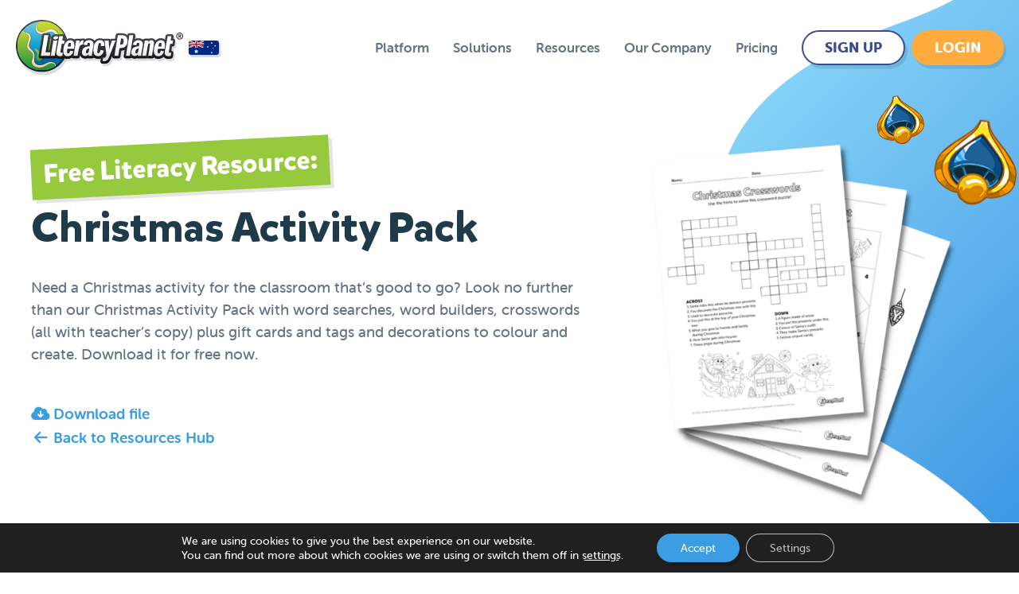

--- FILE ---
content_type: text/html; charset=UTF-8
request_url: https://www.literacyplanet.com/resources/teacher-printables/christmas-activity-pack/
body_size: 21306
content:
<!DOCTYPE html>
<html lang="en-AU" prefix="og: https://ogp.me/ns#">
<head>
<meta charset="UTF-8" />
<script src="https://kit.fontawesome.com/23223c0403.js" crossorigin="anonymous"></script>
<meta name="viewport" content="width=device-width, initial-scale=1, maximum-scale=1" />

<!-- Fav icon -->
<link rel="apple-touch-icon" sizes="180x180" href="https://cdn-www.literacyplanet.com/wp-content/themes/lp-theme/img/favicon/apple-touch-icon.png">
<link rel="icon" type="image/png" sizes="32x32" href="https://cdn-www.literacyplanet.com/wp-content/themes/lp-theme/img/favicon/favicon-32x32.png">
<link rel="icon" type="image/png" sizes="16x16" href="https://cdn-www.literacyplanet.com/wp-content/themes/lp-theme/img/favicon/favicon-16x16.png">
<link rel="manifest" href="https://cdn-www.literacyplanet.com/wp-content/themes/lp-theme/img/favicon/site.webmanifest">
<link rel="mask-icon" href="https://cdn-www.literacyplanet.com/wp-content/themes/lp-theme/img/favicon/safari-pinned-tab.svg" color="#5bbad5">
<link rel="shortcut icon" href="https://cdn-www.literacyplanet.com/wp-content/themes/lp-theme/img/favicon/favicon.ico">
<meta name="msapplication-TileColor" content="#2d89ef">
<meta name="msapplication-config" content="https://cdn-www.literacyplanet.com/wp-content/themes/lp-theme/img/favicon/browserconfig.xml">
<meta name="theme-color" content="#ffffff">
<!-- End fav icon -->

	<style>img:is([sizes="auto" i], [sizes^="auto," i]) { contain-intrinsic-size: 3000px 1500px }</style>
	
<!-- Search Engine Optimisation by Rank Math - https://rankmath.com/ -->
<title>Christmas Activity Pack | LiteracyPlanet</title>
<meta name="description" content="Get your students into the holiday spirit with these fun activities that will keep them entertained and still learning!"/>
<meta name="robots" content="follow, index, max-snippet:-1, max-video-preview:-1, max-image-preview:large"/>
<link rel="canonical" href="https://www.literacyplanet.com/resources/teacher-printables/christmas-activity-pack/" />
<meta property="og:locale" content="en_US" />
<meta property="og:type" content="article" />
<meta property="og:title" content="Christmas Activity Pack | LiteracyPlanet" />
<meta property="og:description" content="Get your students into the holiday spirit with these fun activities that will keep them entertained and still learning!" />
<meta property="og:url" content="https://www.literacyplanet.com/resources/teacher-printables/christmas-activity-pack/" />
<meta property="og:site_name" content="LiteracyPlanet" />
<meta property="og:updated_time" content="2022-11-30T12:04:24+11:00" />
<meta property="og:image" content="https://cdn-www.literacyplanet.com/wp-content/uploads/2022/11/Resources-Christmas-Activities.png" />
<meta property="og:image:secure_url" content="https://cdn-www.literacyplanet.com/wp-content/uploads/2022/11/Resources-Christmas-Activities.png" />
<meta property="og:image:width" content="1080" />
<meta property="og:image:height" content="1080" />
<meta property="og:image:alt" content="Christmas Activity Pack" />
<meta property="og:image:type" content="image/png" />
<meta name="twitter:card" content="summary_large_image" />
<meta name="twitter:title" content="Christmas Activity Pack | LiteracyPlanet" />
<meta name="twitter:description" content="Get your students into the holiday spirit with these fun activities that will keep them entertained and still learning!" />
<meta name="twitter:image" content="https://cdn-www.literacyplanet.com/wp-content/uploads/2022/11/Resources-Christmas-Activities.png" />
<script type="application/ld+json" class="rank-math-schema">{"@context":"https://schema.org","@graph":[{"@type":"BreadcrumbList","@id":"https://www.literacyplanet.com/resources/teacher-printables/christmas-activity-pack/#breadcrumb","itemListElement":[{"@type":"ListItem","position":"1","item":{"@id":"https://www.literacyplanet.com","name":"Home"}},{"@type":"ListItem","position":"2","item":{"@id":"https://www.literacyplanet.com/resources/teacher-printables/","name":"Teacher Printables"}},{"@type":"ListItem","position":"3","item":{"@id":"https://www.literacyplanet.com/resources/teacher-printables/christmas-activity-pack/","name":"Christmas Activity Pack"}}]}]}</script>
<!-- /Rank Math WordPress SEO plugin -->

<link rel='dns-prefetch' href='//use.typekit.net' />
<link rel="alternate" type="application/rss+xml" title="LiteracyPlanet &raquo; Feed" href="https://www.literacyplanet.com/feed/" />
<link rel="alternate" type="application/rss+xml" title="LiteracyPlanet &raquo; Comments Feed" href="https://www.literacyplanet.com/comments/feed/" />
<script type="text/javascript">
/* <![CDATA[ */
window._wpemojiSettings = {"baseUrl":"https:\/\/s.w.org\/images\/core\/emoji\/16.0.1\/72x72\/","ext":".png","svgUrl":"https:\/\/s.w.org\/images\/core\/emoji\/16.0.1\/svg\/","svgExt":".svg","source":{"concatemoji":"https:\/\/cdn-www.literacyplanet.com\/wp-includes\/js\/wp-emoji-release.min.js?ver=869607554ac5ffc19d10d02d8ec3a684"}};
/*! This file is auto-generated */
!function(s,n){var o,i,e;function c(e){try{var t={supportTests:e,timestamp:(new Date).valueOf()};sessionStorage.setItem(o,JSON.stringify(t))}catch(e){}}function p(e,t,n){e.clearRect(0,0,e.canvas.width,e.canvas.height),e.fillText(t,0,0);var t=new Uint32Array(e.getImageData(0,0,e.canvas.width,e.canvas.height).data),a=(e.clearRect(0,0,e.canvas.width,e.canvas.height),e.fillText(n,0,0),new Uint32Array(e.getImageData(0,0,e.canvas.width,e.canvas.height).data));return t.every(function(e,t){return e===a[t]})}function u(e,t){e.clearRect(0,0,e.canvas.width,e.canvas.height),e.fillText(t,0,0);for(var n=e.getImageData(16,16,1,1),a=0;a<n.data.length;a++)if(0!==n.data[a])return!1;return!0}function f(e,t,n,a){switch(t){case"flag":return n(e,"\ud83c\udff3\ufe0f\u200d\u26a7\ufe0f","\ud83c\udff3\ufe0f\u200b\u26a7\ufe0f")?!1:!n(e,"\ud83c\udde8\ud83c\uddf6","\ud83c\udde8\u200b\ud83c\uddf6")&&!n(e,"\ud83c\udff4\udb40\udc67\udb40\udc62\udb40\udc65\udb40\udc6e\udb40\udc67\udb40\udc7f","\ud83c\udff4\u200b\udb40\udc67\u200b\udb40\udc62\u200b\udb40\udc65\u200b\udb40\udc6e\u200b\udb40\udc67\u200b\udb40\udc7f");case"emoji":return!a(e,"\ud83e\udedf")}return!1}function g(e,t,n,a){var r="undefined"!=typeof WorkerGlobalScope&&self instanceof WorkerGlobalScope?new OffscreenCanvas(300,150):s.createElement("canvas"),o=r.getContext("2d",{willReadFrequently:!0}),i=(o.textBaseline="top",o.font="600 32px Arial",{});return e.forEach(function(e){i[e]=t(o,e,n,a)}),i}function t(e){var t=s.createElement("script");t.src=e,t.defer=!0,s.head.appendChild(t)}"undefined"!=typeof Promise&&(o="wpEmojiSettingsSupports",i=["flag","emoji"],n.supports={everything:!0,everythingExceptFlag:!0},e=new Promise(function(e){s.addEventListener("DOMContentLoaded",e,{once:!0})}),new Promise(function(t){var n=function(){try{var e=JSON.parse(sessionStorage.getItem(o));if("object"==typeof e&&"number"==typeof e.timestamp&&(new Date).valueOf()<e.timestamp+604800&&"object"==typeof e.supportTests)return e.supportTests}catch(e){}return null}();if(!n){if("undefined"!=typeof Worker&&"undefined"!=typeof OffscreenCanvas&&"undefined"!=typeof URL&&URL.createObjectURL&&"undefined"!=typeof Blob)try{var e="postMessage("+g.toString()+"("+[JSON.stringify(i),f.toString(),p.toString(),u.toString()].join(",")+"));",a=new Blob([e],{type:"text/javascript"}),r=new Worker(URL.createObjectURL(a),{name:"wpTestEmojiSupports"});return void(r.onmessage=function(e){c(n=e.data),r.terminate(),t(n)})}catch(e){}c(n=g(i,f,p,u))}t(n)}).then(function(e){for(var t in e)n.supports[t]=e[t],n.supports.everything=n.supports.everything&&n.supports[t],"flag"!==t&&(n.supports.everythingExceptFlag=n.supports.everythingExceptFlag&&n.supports[t]);n.supports.everythingExceptFlag=n.supports.everythingExceptFlag&&!n.supports.flag,n.DOMReady=!1,n.readyCallback=function(){n.DOMReady=!0}}).then(function(){return e}).then(function(){var e;n.supports.everything||(n.readyCallback(),(e=n.source||{}).concatemoji?t(e.concatemoji):e.wpemoji&&e.twemoji&&(t(e.twemoji),t(e.wpemoji)))}))}((window,document),window._wpemojiSettings);
/* ]]> */
</script>
<link rel='stylesheet' id='dashicons-css' href='https://cdn-www.literacyplanet.com/wp-includes/css/dashicons.min.css?ver=869607554ac5ffc19d10d02d8ec3a684' type='text/css' media='all' />
<link rel='stylesheet' id='admin-bar-css' href='https://cdn-www.literacyplanet.com/wp-includes/css/admin-bar.min.css?ver=869607554ac5ffc19d10d02d8ec3a684' type='text/css' media='all' />
<style id='admin-bar-inline-css' type='text/css'>

		@media screen { html { margin-top: 32px !important; } }
		@media screen and ( max-width: 782px ) { html { margin-top: 46px !important; } }
	
@media print { #wpadminbar { display:none; } }
</style>
<style id='wp-emoji-styles-inline-css' type='text/css'>

	img.wp-smiley, img.emoji {
		display: inline !important;
		border: none !important;
		box-shadow: none !important;
		height: 1em !important;
		width: 1em !important;
		margin: 0 0.07em !important;
		vertical-align: -0.1em !important;
		background: none !important;
		padding: 0 !important;
	}
</style>
<link rel='stylesheet' id='wp-block-library-css' href='https://cdn-www.literacyplanet.com/wp-includes/css/dist/block-library/style.min.css?ver=869607554ac5ffc19d10d02d8ec3a684' type='text/css' media='all' />
<style id='classic-theme-styles-inline-css' type='text/css'>
/*! This file is auto-generated */
.wp-block-button__link{color:#fff;background-color:#32373c;border-radius:9999px;box-shadow:none;text-decoration:none;padding:calc(.667em + 2px) calc(1.333em + 2px);font-size:1.125em}.wp-block-file__button{background:#32373c;color:#fff;text-decoration:none}
</style>
<link rel='stylesheet' id='wp-components-css' href='https://cdn-www.literacyplanet.com/wp-includes/css/dist/components/style.min.css?ver=869607554ac5ffc19d10d02d8ec3a684' type='text/css' media='all' />
<link rel='stylesheet' id='wp-preferences-css' href='https://cdn-www.literacyplanet.com/wp-includes/css/dist/preferences/style.min.css?ver=869607554ac5ffc19d10d02d8ec3a684' type='text/css' media='all' />
<link rel='stylesheet' id='wp-block-editor-css' href='https://cdn-www.literacyplanet.com/wp-includes/css/dist/block-editor/style.min.css?ver=869607554ac5ffc19d10d02d8ec3a684' type='text/css' media='all' />
<link rel='stylesheet' id='popup-maker-block-library-style-css' href='https://cdn-www.literacyplanet.com/wp-content/plugins/popup-maker/dist/packages/block-library-style.css?ver=dbea705cfafe089d65f1' type='text/css' media='all' />
<style id='global-styles-inline-css' type='text/css'>
:root{--wp--preset--aspect-ratio--square: 1;--wp--preset--aspect-ratio--4-3: 4/3;--wp--preset--aspect-ratio--3-4: 3/4;--wp--preset--aspect-ratio--3-2: 3/2;--wp--preset--aspect-ratio--2-3: 2/3;--wp--preset--aspect-ratio--16-9: 16/9;--wp--preset--aspect-ratio--9-16: 9/16;--wp--preset--color--black: #000000;--wp--preset--color--cyan-bluish-gray: #abb8c3;--wp--preset--color--white: #ffffff;--wp--preset--color--pale-pink: #f78da7;--wp--preset--color--vivid-red: #cf2e2e;--wp--preset--color--luminous-vivid-orange: #ff6900;--wp--preset--color--luminous-vivid-amber: #fcb900;--wp--preset--color--light-green-cyan: #7bdcb5;--wp--preset--color--vivid-green-cyan: #00d084;--wp--preset--color--pale-cyan-blue: #8ed1fc;--wp--preset--color--vivid-cyan-blue: #0693e3;--wp--preset--color--vivid-purple: #9b51e0;--wp--preset--gradient--vivid-cyan-blue-to-vivid-purple: linear-gradient(135deg,rgba(6,147,227,1) 0%,rgb(155,81,224) 100%);--wp--preset--gradient--light-green-cyan-to-vivid-green-cyan: linear-gradient(135deg,rgb(122,220,180) 0%,rgb(0,208,130) 100%);--wp--preset--gradient--luminous-vivid-amber-to-luminous-vivid-orange: linear-gradient(135deg,rgba(252,185,0,1) 0%,rgba(255,105,0,1) 100%);--wp--preset--gradient--luminous-vivid-orange-to-vivid-red: linear-gradient(135deg,rgba(255,105,0,1) 0%,rgb(207,46,46) 100%);--wp--preset--gradient--very-light-gray-to-cyan-bluish-gray: linear-gradient(135deg,rgb(238,238,238) 0%,rgb(169,184,195) 100%);--wp--preset--gradient--cool-to-warm-spectrum: linear-gradient(135deg,rgb(74,234,220) 0%,rgb(151,120,209) 20%,rgb(207,42,186) 40%,rgb(238,44,130) 60%,rgb(251,105,98) 80%,rgb(254,248,76) 100%);--wp--preset--gradient--blush-light-purple: linear-gradient(135deg,rgb(255,206,236) 0%,rgb(152,150,240) 100%);--wp--preset--gradient--blush-bordeaux: linear-gradient(135deg,rgb(254,205,165) 0%,rgb(254,45,45) 50%,rgb(107,0,62) 100%);--wp--preset--gradient--luminous-dusk: linear-gradient(135deg,rgb(255,203,112) 0%,rgb(199,81,192) 50%,rgb(65,88,208) 100%);--wp--preset--gradient--pale-ocean: linear-gradient(135deg,rgb(255,245,203) 0%,rgb(182,227,212) 50%,rgb(51,167,181) 100%);--wp--preset--gradient--electric-grass: linear-gradient(135deg,rgb(202,248,128) 0%,rgb(113,206,126) 100%);--wp--preset--gradient--midnight: linear-gradient(135deg,rgb(2,3,129) 0%,rgb(40,116,252) 100%);--wp--preset--font-size--small: 13px;--wp--preset--font-size--medium: 20px;--wp--preset--font-size--large: 36px;--wp--preset--font-size--x-large: 42px;--wp--preset--spacing--20: 0.44rem;--wp--preset--spacing--30: 0.67rem;--wp--preset--spacing--40: 1rem;--wp--preset--spacing--50: 1.5rem;--wp--preset--spacing--60: 2.25rem;--wp--preset--spacing--70: 3.38rem;--wp--preset--spacing--80: 5.06rem;--wp--preset--shadow--natural: 6px 6px 9px rgba(0, 0, 0, 0.2);--wp--preset--shadow--deep: 12px 12px 50px rgba(0, 0, 0, 0.4);--wp--preset--shadow--sharp: 6px 6px 0px rgba(0, 0, 0, 0.2);--wp--preset--shadow--outlined: 6px 6px 0px -3px rgba(255, 255, 255, 1), 6px 6px rgba(0, 0, 0, 1);--wp--preset--shadow--crisp: 6px 6px 0px rgba(0, 0, 0, 1);}:where(.is-layout-flex){gap: 0.5em;}:where(.is-layout-grid){gap: 0.5em;}body .is-layout-flex{display: flex;}.is-layout-flex{flex-wrap: wrap;align-items: center;}.is-layout-flex > :is(*, div){margin: 0;}body .is-layout-grid{display: grid;}.is-layout-grid > :is(*, div){margin: 0;}:where(.wp-block-columns.is-layout-flex){gap: 2em;}:where(.wp-block-columns.is-layout-grid){gap: 2em;}:where(.wp-block-post-template.is-layout-flex){gap: 1.25em;}:where(.wp-block-post-template.is-layout-grid){gap: 1.25em;}.has-black-color{color: var(--wp--preset--color--black) !important;}.has-cyan-bluish-gray-color{color: var(--wp--preset--color--cyan-bluish-gray) !important;}.has-white-color{color: var(--wp--preset--color--white) !important;}.has-pale-pink-color{color: var(--wp--preset--color--pale-pink) !important;}.has-vivid-red-color{color: var(--wp--preset--color--vivid-red) !important;}.has-luminous-vivid-orange-color{color: var(--wp--preset--color--luminous-vivid-orange) !important;}.has-luminous-vivid-amber-color{color: var(--wp--preset--color--luminous-vivid-amber) !important;}.has-light-green-cyan-color{color: var(--wp--preset--color--light-green-cyan) !important;}.has-vivid-green-cyan-color{color: var(--wp--preset--color--vivid-green-cyan) !important;}.has-pale-cyan-blue-color{color: var(--wp--preset--color--pale-cyan-blue) !important;}.has-vivid-cyan-blue-color{color: var(--wp--preset--color--vivid-cyan-blue) !important;}.has-vivid-purple-color{color: var(--wp--preset--color--vivid-purple) !important;}.has-black-background-color{background-color: var(--wp--preset--color--black) !important;}.has-cyan-bluish-gray-background-color{background-color: var(--wp--preset--color--cyan-bluish-gray) !important;}.has-white-background-color{background-color: var(--wp--preset--color--white) !important;}.has-pale-pink-background-color{background-color: var(--wp--preset--color--pale-pink) !important;}.has-vivid-red-background-color{background-color: var(--wp--preset--color--vivid-red) !important;}.has-luminous-vivid-orange-background-color{background-color: var(--wp--preset--color--luminous-vivid-orange) !important;}.has-luminous-vivid-amber-background-color{background-color: var(--wp--preset--color--luminous-vivid-amber) !important;}.has-light-green-cyan-background-color{background-color: var(--wp--preset--color--light-green-cyan) !important;}.has-vivid-green-cyan-background-color{background-color: var(--wp--preset--color--vivid-green-cyan) !important;}.has-pale-cyan-blue-background-color{background-color: var(--wp--preset--color--pale-cyan-blue) !important;}.has-vivid-cyan-blue-background-color{background-color: var(--wp--preset--color--vivid-cyan-blue) !important;}.has-vivid-purple-background-color{background-color: var(--wp--preset--color--vivid-purple) !important;}.has-black-border-color{border-color: var(--wp--preset--color--black) !important;}.has-cyan-bluish-gray-border-color{border-color: var(--wp--preset--color--cyan-bluish-gray) !important;}.has-white-border-color{border-color: var(--wp--preset--color--white) !important;}.has-pale-pink-border-color{border-color: var(--wp--preset--color--pale-pink) !important;}.has-vivid-red-border-color{border-color: var(--wp--preset--color--vivid-red) !important;}.has-luminous-vivid-orange-border-color{border-color: var(--wp--preset--color--luminous-vivid-orange) !important;}.has-luminous-vivid-amber-border-color{border-color: var(--wp--preset--color--luminous-vivid-amber) !important;}.has-light-green-cyan-border-color{border-color: var(--wp--preset--color--light-green-cyan) !important;}.has-vivid-green-cyan-border-color{border-color: var(--wp--preset--color--vivid-green-cyan) !important;}.has-pale-cyan-blue-border-color{border-color: var(--wp--preset--color--pale-cyan-blue) !important;}.has-vivid-cyan-blue-border-color{border-color: var(--wp--preset--color--vivid-cyan-blue) !important;}.has-vivid-purple-border-color{border-color: var(--wp--preset--color--vivid-purple) !important;}.has-vivid-cyan-blue-to-vivid-purple-gradient-background{background: var(--wp--preset--gradient--vivid-cyan-blue-to-vivid-purple) !important;}.has-light-green-cyan-to-vivid-green-cyan-gradient-background{background: var(--wp--preset--gradient--light-green-cyan-to-vivid-green-cyan) !important;}.has-luminous-vivid-amber-to-luminous-vivid-orange-gradient-background{background: var(--wp--preset--gradient--luminous-vivid-amber-to-luminous-vivid-orange) !important;}.has-luminous-vivid-orange-to-vivid-red-gradient-background{background: var(--wp--preset--gradient--luminous-vivid-orange-to-vivid-red) !important;}.has-very-light-gray-to-cyan-bluish-gray-gradient-background{background: var(--wp--preset--gradient--very-light-gray-to-cyan-bluish-gray) !important;}.has-cool-to-warm-spectrum-gradient-background{background: var(--wp--preset--gradient--cool-to-warm-spectrum) !important;}.has-blush-light-purple-gradient-background{background: var(--wp--preset--gradient--blush-light-purple) !important;}.has-blush-bordeaux-gradient-background{background: var(--wp--preset--gradient--blush-bordeaux) !important;}.has-luminous-dusk-gradient-background{background: var(--wp--preset--gradient--luminous-dusk) !important;}.has-pale-ocean-gradient-background{background: var(--wp--preset--gradient--pale-ocean) !important;}.has-electric-grass-gradient-background{background: var(--wp--preset--gradient--electric-grass) !important;}.has-midnight-gradient-background{background: var(--wp--preset--gradient--midnight) !important;}.has-small-font-size{font-size: var(--wp--preset--font-size--small) !important;}.has-medium-font-size{font-size: var(--wp--preset--font-size--medium) !important;}.has-large-font-size{font-size: var(--wp--preset--font-size--large) !important;}.has-x-large-font-size{font-size: var(--wp--preset--font-size--x-large) !important;}
:where(.wp-block-post-template.is-layout-flex){gap: 1.25em;}:where(.wp-block-post-template.is-layout-grid){gap: 1.25em;}
:where(.wp-block-columns.is-layout-flex){gap: 2em;}:where(.wp-block-columns.is-layout-grid){gap: 2em;}
:root :where(.wp-block-pullquote){font-size: 1.5em;line-height: 1.6;}
</style>
<link rel='stylesheet' id='style-theme-css' href='https://cdn-www.literacyplanet.com/wp-content/themes/lp-theme/style.css?ver=869607554ac5ffc19d10d02d8ec3a684' type='text/css' media='all' />
<link rel='stylesheet' id='child-style-css' href='https://cdn-www.literacyplanet.com/wp-content/themes/lp-theme-child/style.css?ver=869607554ac5ffc19d10d02d8ec3a684' type='text/css' media='all' />
<link rel='stylesheet' id='videoModal-style-css' href='https://cdn-www.literacyplanet.com/wp-content/themes/lp-theme-child/public/css/pages/videomodal.css?ver=1768899962' type='text/css' media='all' />
<link rel='stylesheet' id='style-colors-css' href='https://cdn-www.literacyplanet.com/wp-content/themes/lp-theme/style-variables.css?ver=1.0.20' type='text/css' media='all' />
<link rel='stylesheet' id='style-header-css' href='https://cdn-www.literacyplanet.com/wp-content/themes/lp-theme/style-header.css?ver=1.0.21' type='text/css' media='all' />
<link rel='stylesheet' id='style-text-css' href='https://cdn-www.literacyplanet.com/wp-content/themes/lp-theme/style-text.css?ver=1.0.20' type='text/css' media='all' />
<link rel='stylesheet' id='style-layout-css' href='https://cdn-www.literacyplanet.com/wp-content/themes/lp-theme/style-layout.css?ver=1.0.21' type='text/css' media='all' />
<link rel='stylesheet' id='style-form-css' href='https://cdn-www.literacyplanet.com/wp-content/themes/lp-theme/style-forms.css?ver=1.0.20' type='text/css' media='all' />
<link rel='stylesheet' id='museo-rounded-font-css' href='https://use.typekit.net/mwj3ydx.css?ver=869607554ac5ffc19d10d02d8ec3a684' type='text/css' media='all' />
<link rel='stylesheet' id='simple-lightbox-styles-css' href='https://cdn-www.literacyplanet.com/wp-content/themes/lp-theme/css/simple-lightbox.css?ver=2.1.3' type='text/css' media='all' />
<link rel='stylesheet' id='style-blog-css' href='https://cdn-www.literacyplanet.com/wp-content/themes/lp-theme/style-resources.css?ver=1.0.20' type='text/css' media='all' />
<link rel='stylesheet' id='style-footer-css' href='https://cdn-www.literacyplanet.com/wp-content/themes/lp-theme/style-footer.css?ver=1.0.8' type='text/css' media='all' />
<link rel='stylesheet' id='tablepress-default-css' href='https://cdn-www.literacyplanet.com/wp-content/plugins/tablepress/css/build/default.css?ver=3.2.6' type='text/css' media='all' />
<link rel='stylesheet' id='moove_gdpr_frontend-css' href='https://cdn-www.literacyplanet.com/wp-content/plugins/gdpr-cookie-compliance/dist/styles/gdpr-main-nf.css?ver=5.0.9' type='text/css' media='all' />
<style id='moove_gdpr_frontend-inline-css' type='text/css'>
				#moove_gdpr_cookie_modal .moove-gdpr-modal-content .moove-gdpr-tab-main h3.tab-title, 
				#moove_gdpr_cookie_modal .moove-gdpr-modal-content .moove-gdpr-tab-main span.tab-title,
				#moove_gdpr_cookie_modal .moove-gdpr-modal-content .moove-gdpr-modal-left-content #moove-gdpr-menu li a, 
				#moove_gdpr_cookie_modal .moove-gdpr-modal-content .moove-gdpr-modal-left-content #moove-gdpr-menu li button,
				#moove_gdpr_cookie_modal .moove-gdpr-modal-content .moove-gdpr-modal-left-content .moove-gdpr-branding-cnt a,
				#moove_gdpr_cookie_modal .moove-gdpr-modal-content .moove-gdpr-modal-footer-content .moove-gdpr-button-holder a.mgbutton, 
				#moove_gdpr_cookie_modal .moove-gdpr-modal-content .moove-gdpr-modal-footer-content .moove-gdpr-button-holder button.mgbutton,
				#moove_gdpr_cookie_modal .cookie-switch .cookie-slider:after, 
				#moove_gdpr_cookie_modal .cookie-switch .slider:after, 
				#moove_gdpr_cookie_modal .switch .cookie-slider:after, 
				#moove_gdpr_cookie_modal .switch .slider:after,
				#moove_gdpr_cookie_info_bar .moove-gdpr-info-bar-container .moove-gdpr-info-bar-content p, 
				#moove_gdpr_cookie_info_bar .moove-gdpr-info-bar-container .moove-gdpr-info-bar-content p a,
				#moove_gdpr_cookie_info_bar .moove-gdpr-info-bar-container .moove-gdpr-info-bar-content a.mgbutton, 
				#moove_gdpr_cookie_info_bar .moove-gdpr-info-bar-container .moove-gdpr-info-bar-content button.mgbutton,
				#moove_gdpr_cookie_modal .moove-gdpr-modal-content .moove-gdpr-tab-main .moove-gdpr-tab-main-content h1, 
				#moove_gdpr_cookie_modal .moove-gdpr-modal-content .moove-gdpr-tab-main .moove-gdpr-tab-main-content h2, 
				#moove_gdpr_cookie_modal .moove-gdpr-modal-content .moove-gdpr-tab-main .moove-gdpr-tab-main-content h3, 
				#moove_gdpr_cookie_modal .moove-gdpr-modal-content .moove-gdpr-tab-main .moove-gdpr-tab-main-content h4, 
				#moove_gdpr_cookie_modal .moove-gdpr-modal-content .moove-gdpr-tab-main .moove-gdpr-tab-main-content h5, 
				#moove_gdpr_cookie_modal .moove-gdpr-modal-content .moove-gdpr-tab-main .moove-gdpr-tab-main-content h6,
				#moove_gdpr_cookie_modal .moove-gdpr-modal-content.moove_gdpr_modal_theme_v2 .moove-gdpr-modal-title .tab-title,
				#moove_gdpr_cookie_modal .moove-gdpr-modal-content.moove_gdpr_modal_theme_v2 .moove-gdpr-tab-main h3.tab-title, 
				#moove_gdpr_cookie_modal .moove-gdpr-modal-content.moove_gdpr_modal_theme_v2 .moove-gdpr-tab-main span.tab-title,
				#moove_gdpr_cookie_modal .moove-gdpr-modal-content.moove_gdpr_modal_theme_v2 .moove-gdpr-branding-cnt a {
					font-weight: inherit				}
			#moove_gdpr_cookie_modal,#moove_gdpr_cookie_info_bar,.gdpr_cookie_settings_shortcode_content{font-family:inherit}#moove_gdpr_save_popup_settings_button{background-color:#373737;color:#fff}#moove_gdpr_save_popup_settings_button:hover{background-color:#000}#moove_gdpr_cookie_info_bar .moove-gdpr-info-bar-container .moove-gdpr-info-bar-content a.mgbutton,#moove_gdpr_cookie_info_bar .moove-gdpr-info-bar-container .moove-gdpr-info-bar-content button.mgbutton{background-color:#3b9de2}#moove_gdpr_cookie_modal .moove-gdpr-modal-content .moove-gdpr-modal-footer-content .moove-gdpr-button-holder a.mgbutton,#moove_gdpr_cookie_modal .moove-gdpr-modal-content .moove-gdpr-modal-footer-content .moove-gdpr-button-holder button.mgbutton,.gdpr_cookie_settings_shortcode_content .gdpr-shr-button.button-green{background-color:#3b9de2;border-color:#3b9de2}#moove_gdpr_cookie_modal .moove-gdpr-modal-content .moove-gdpr-modal-footer-content .moove-gdpr-button-holder a.mgbutton:hover,#moove_gdpr_cookie_modal .moove-gdpr-modal-content .moove-gdpr-modal-footer-content .moove-gdpr-button-holder button.mgbutton:hover,.gdpr_cookie_settings_shortcode_content .gdpr-shr-button.button-green:hover{background-color:#fff;color:#3b9de2}#moove_gdpr_cookie_modal .moove-gdpr-modal-content .moove-gdpr-modal-close i,#moove_gdpr_cookie_modal .moove-gdpr-modal-content .moove-gdpr-modal-close span.gdpr-icon{background-color:#3b9de2;border:1px solid #3b9de2}#moove_gdpr_cookie_info_bar span.moove-gdpr-infobar-allow-all.focus-g,#moove_gdpr_cookie_info_bar span.moove-gdpr-infobar-allow-all:focus,#moove_gdpr_cookie_info_bar button.moove-gdpr-infobar-allow-all.focus-g,#moove_gdpr_cookie_info_bar button.moove-gdpr-infobar-allow-all:focus,#moove_gdpr_cookie_info_bar span.moove-gdpr-infobar-reject-btn.focus-g,#moove_gdpr_cookie_info_bar span.moove-gdpr-infobar-reject-btn:focus,#moove_gdpr_cookie_info_bar button.moove-gdpr-infobar-reject-btn.focus-g,#moove_gdpr_cookie_info_bar button.moove-gdpr-infobar-reject-btn:focus,#moove_gdpr_cookie_info_bar span.change-settings-button.focus-g,#moove_gdpr_cookie_info_bar span.change-settings-button:focus,#moove_gdpr_cookie_info_bar button.change-settings-button.focus-g,#moove_gdpr_cookie_info_bar button.change-settings-button:focus{-webkit-box-shadow:0 0 1px 3px #3b9de2;-moz-box-shadow:0 0 1px 3px #3b9de2;box-shadow:0 0 1px 3px #3b9de2}#moove_gdpr_cookie_modal .moove-gdpr-modal-content .moove-gdpr-modal-close i:hover,#moove_gdpr_cookie_modal .moove-gdpr-modal-content .moove-gdpr-modal-close span.gdpr-icon:hover,#moove_gdpr_cookie_info_bar span[data-href]>u.change-settings-button{color:#3b9de2}#moove_gdpr_cookie_modal .moove-gdpr-modal-content .moove-gdpr-modal-left-content #moove-gdpr-menu li.menu-item-selected a span.gdpr-icon,#moove_gdpr_cookie_modal .moove-gdpr-modal-content .moove-gdpr-modal-left-content #moove-gdpr-menu li.menu-item-selected button span.gdpr-icon{color:inherit}#moove_gdpr_cookie_modal .moove-gdpr-modal-content .moove-gdpr-modal-left-content #moove-gdpr-menu li a span.gdpr-icon,#moove_gdpr_cookie_modal .moove-gdpr-modal-content .moove-gdpr-modal-left-content #moove-gdpr-menu li button span.gdpr-icon{color:inherit}#moove_gdpr_cookie_modal .gdpr-acc-link{line-height:0;font-size:0;color:transparent;position:absolute}#moove_gdpr_cookie_modal .moove-gdpr-modal-content .moove-gdpr-modal-close:hover i,#moove_gdpr_cookie_modal .moove-gdpr-modal-content .moove-gdpr-modal-left-content #moove-gdpr-menu li a,#moove_gdpr_cookie_modal .moove-gdpr-modal-content .moove-gdpr-modal-left-content #moove-gdpr-menu li button,#moove_gdpr_cookie_modal .moove-gdpr-modal-content .moove-gdpr-modal-left-content #moove-gdpr-menu li button i,#moove_gdpr_cookie_modal .moove-gdpr-modal-content .moove-gdpr-modal-left-content #moove-gdpr-menu li a i,#moove_gdpr_cookie_modal .moove-gdpr-modal-content .moove-gdpr-tab-main .moove-gdpr-tab-main-content a:hover,#moove_gdpr_cookie_info_bar.moove-gdpr-dark-scheme .moove-gdpr-info-bar-container .moove-gdpr-info-bar-content a.mgbutton:hover,#moove_gdpr_cookie_info_bar.moove-gdpr-dark-scheme .moove-gdpr-info-bar-container .moove-gdpr-info-bar-content button.mgbutton:hover,#moove_gdpr_cookie_info_bar.moove-gdpr-dark-scheme .moove-gdpr-info-bar-container .moove-gdpr-info-bar-content a:hover,#moove_gdpr_cookie_info_bar.moove-gdpr-dark-scheme .moove-gdpr-info-bar-container .moove-gdpr-info-bar-content button:hover,#moove_gdpr_cookie_info_bar.moove-gdpr-dark-scheme .moove-gdpr-info-bar-container .moove-gdpr-info-bar-content span.change-settings-button:hover,#moove_gdpr_cookie_info_bar.moove-gdpr-dark-scheme .moove-gdpr-info-bar-container .moove-gdpr-info-bar-content button.change-settings-button:hover,#moove_gdpr_cookie_info_bar.moove-gdpr-dark-scheme .moove-gdpr-info-bar-container .moove-gdpr-info-bar-content u.change-settings-button:hover,#moove_gdpr_cookie_info_bar span[data-href]>u.change-settings-button,#moove_gdpr_cookie_info_bar.moove-gdpr-dark-scheme .moove-gdpr-info-bar-container .moove-gdpr-info-bar-content a.mgbutton.focus-g,#moove_gdpr_cookie_info_bar.moove-gdpr-dark-scheme .moove-gdpr-info-bar-container .moove-gdpr-info-bar-content button.mgbutton.focus-g,#moove_gdpr_cookie_info_bar.moove-gdpr-dark-scheme .moove-gdpr-info-bar-container .moove-gdpr-info-bar-content a.focus-g,#moove_gdpr_cookie_info_bar.moove-gdpr-dark-scheme .moove-gdpr-info-bar-container .moove-gdpr-info-bar-content button.focus-g,#moove_gdpr_cookie_info_bar.moove-gdpr-dark-scheme .moove-gdpr-info-bar-container .moove-gdpr-info-bar-content a.mgbutton:focus,#moove_gdpr_cookie_info_bar.moove-gdpr-dark-scheme .moove-gdpr-info-bar-container .moove-gdpr-info-bar-content button.mgbutton:focus,#moove_gdpr_cookie_info_bar.moove-gdpr-dark-scheme .moove-gdpr-info-bar-container .moove-gdpr-info-bar-content a:focus,#moove_gdpr_cookie_info_bar.moove-gdpr-dark-scheme .moove-gdpr-info-bar-container .moove-gdpr-info-bar-content button:focus,#moove_gdpr_cookie_info_bar.moove-gdpr-dark-scheme .moove-gdpr-info-bar-container .moove-gdpr-info-bar-content span.change-settings-button.focus-g,span.change-settings-button:focus,button.change-settings-button.focus-g,button.change-settings-button:focus,#moove_gdpr_cookie_info_bar.moove-gdpr-dark-scheme .moove-gdpr-info-bar-container .moove-gdpr-info-bar-content u.change-settings-button.focus-g,#moove_gdpr_cookie_info_bar.moove-gdpr-dark-scheme .moove-gdpr-info-bar-container .moove-gdpr-info-bar-content u.change-settings-button:focus{color:#3b9de2}#moove_gdpr_cookie_modal .moove-gdpr-branding.focus-g span,#moove_gdpr_cookie_modal .moove-gdpr-modal-content .moove-gdpr-tab-main a.focus-g,#moove_gdpr_cookie_modal .moove-gdpr-modal-content .moove-gdpr-tab-main .gdpr-cd-details-toggle.focus-g{color:#3b9de2}#moove_gdpr_cookie_modal.gdpr_lightbox-hide{display:none}
</style>
<script type="text/javascript" src="https://cdn-www.literacyplanet.com/wp-includes/js/jquery/jquery.min.js?ver=3.7.1" id="jquery-core-js"></script>
<script type="text/javascript" src="https://cdn-www.literacyplanet.com/wp-includes/js/jquery/jquery-migrate.min.js?ver=3.4.1" id="jquery-migrate-js"></script>
<script type="text/javascript" id="file_uploads_nfpluginsettings-js-extra">
/* <![CDATA[ */
var params = {"clearLogRestUrl":"https:\/\/www.literacyplanet.com\/wp-json\/nf-file-uploads\/debug-log\/delete-all","clearLogButtonId":"file_uploads_clear_debug_logger","downloadLogRestUrl":"https:\/\/www.literacyplanet.com\/wp-json\/nf-file-uploads\/debug-log\/get-all","downloadLogButtonId":"file_uploads_download_debug_logger"};
/* ]]> */
</script>
<script type="text/javascript" src="https://cdn-www.literacyplanet.com/wp-content/plugins/ninja-forms-uploads/assets/js/nfpluginsettings.js?ver=3.3.16" id="file_uploads_nfpluginsettings-js"></script>
<script type="text/javascript" src="https://cdn-www.literacyplanet.com/wp-content/themes/lp-theme/js/main.js?ver=1.0.40123" id="js-main-js"></script>
<script type="text/javascript" src="https://cdn-www.literacyplanet.com/wp-content/themes/lp-theme/js/language.js?ver=1.0.20" id="js-language-js"></script>
<script type="text/javascript" src="https://cdn-www.literacyplanet.com/wp-content/themes/lp-theme/js/simple-lightbox.jquery.min.js?ver=2.1.3" id="simple-lightbox-js-js"></script>
<script type="text/javascript" src="https://cdn-www.literacyplanet.com/wp-content/themes/lp-theme/js/lightbox.js?ver=1.0.20" id="lightbox-js-js"></script>
<link rel="https://api.w.org/" href="https://www.literacyplanet.com/wp-json/" /><link rel="EditURI" type="application/rsd+xml" title="RSD" href="https://www.literacyplanet.com/xmlrpc.php?rsd" />

<link rel='shortlink' href='https://www.literacyplanet.com/?p=8089' />
<link rel="alternate" title="oEmbed (JSON)" type="application/json+oembed" href="https://www.literacyplanet.com/wp-json/oembed/1.0/embed?url=https%3A%2F%2Fwww.literacyplanet.com%2Fresources%2Fteacher-printables%2Fchristmas-activity-pack%2F" />
<link rel="alternate" title="oEmbed (XML)" type="text/xml+oembed" href="https://www.literacyplanet.com/wp-json/oembed/1.0/embed?url=https%3A%2F%2Fwww.literacyplanet.com%2Fresources%2Fteacher-printables%2Fchristmas-activity-pack%2F&#038;format=xml" />
<link rel="icon" href="https://cdn-www.literacyplanet.com/wp-content/uploads/2024/10/cropped-WP-Icon-32x32.png" sizes="32x32" />
<link rel="icon" href="https://cdn-www.literacyplanet.com/wp-content/uploads/2024/10/cropped-WP-Icon-192x192.png" sizes="192x192" />
<link rel="apple-touch-icon" href="https://cdn-www.literacyplanet.com/wp-content/uploads/2024/10/cropped-WP-Icon-180x180.png" />
<meta name="msapplication-TileImage" content="https://cdn-www.literacyplanet.com/wp-content/uploads/2024/10/cropped-WP-Icon-270x270.png" />
		<style type="text/css" id="wp-custom-css">
			@media screen and (min-width:1280px) and (max-width:1600px){
.col-3.col-sm-2.col-md-2.col-lg-1.col-xl-1.text-center {
width: 88px !important;
}
.container.sign-box {
padding-left: 15px !important;
margin-top: 15px !important;
}
button.register {
margin-top: 13px !important;
}
.container.con-2 {
margin-top: -628px !important;
}
.col-12.col-sm-12.col-md-4.col-lg-4.col-xl-4 {
padding: 0px 70px !important;
}
h3.title2.text-center {
margin-top: -10px;
font-size: 26px !important;
font-weight: 700;
}
h1.title2 {
padding-right: 30px !important;
}
p.discription_1.bouns_content {
padding-right: 192px !important;
}
p.discription_1.about_content.text-center {
padding: 0 408px !important;
}
p.summary1.s1.text-center {
margin-top: -34px !important;
}
h5.month.text-center {
margin-top: 0 !important;
}
p.summary1.s2.text-center {
margin-top: -34px !important;
}
p.summary1.s3.text-center {
margin-top: -34px !important;
}
.col-12.col-sm-12.col-md-6.col-lg-6.col-xl-6 {
padding-left: 30px;
}
.col-12.col-sm-12.col-md-6.col-lg-5.col-xl-6 {
padding-left: 30px;
}
.box {
/* margin-left: 14px; */
}
	.box {
margin-left: unset !important;
}
}
button.btn.btn-link {
background-color: #fff !important;
border: #fff !important;
box-shadow: none !important;
position: relative !important;
width: 100% !important;
text-align: left !important;
}
div#heading0 {
box-shadow:none !important;
border:none !important;
}
.card {
border-radius:12px !important;
}

/* red asterisk styling
 */
.landing_pages-template #school_trial_form span{
	font-size:20px;
}




@media screen and (min-width:1px) and (max-width:576px){
.container.sign-box {
padding-left: 16px !important;
}
button.register {
margin-top: 15px !important;
}
p.summary1.s1.text-center {
padding-bottom: 20px !important;
}
p.summary1.s2.text-center {
padding-bottom: 20px !important;
}
/* .box {margin-left: 55px !important;} */
h3.title2.text-center {
margin-top: 0 !important;
}
.col-12.col-sm-12.col-md-6.col-lg-6.col-xl-6 {
padding-left: 30px;
}
.col-12.col-sm-12.col-md-6.col-lg-5.col-xl-6 {
padding-left: 30px;
}  
	
.landing_pages-template #school_trial_form span {
    font-size: 15px;
}
}
@media screen and (min-width:576px) and (max-width:768px){
.container.sign-box {
padding-left: 16px !important;
}
button.register {
margin-top: 15px !important;
}
p.summary1.s1.text-center {
padding-bottom: 20px !important;
}
p.summary1.s2.text-center {
padding-bottom: 20px !important;
}
.box {margin-left: 30px;}
h3.title2.text-center {
margin-top: -10px !important;
}
.col-12.col-sm-12.col-md-6.col-lg-6.col-xl-6 {
padding-left: 30px;
}  
.col-12.col-sm-12.col-md-6.col-lg-5.col-xl-6 {
padding-left: 30px;
} 
}
@media screen and (min-width:769px) and (max-width:1024px){
.col-3.col-sm-2.col-md-2.col-lg-1.col-xl-1.text-center {
width: 88px !important;
}
.container.sign-box {
padding-left: 16px !important;
}
button.register {
margin-top: 15px !important;
}
p.summary1.s1.text-center {
padding-bottom: 20px !important;
}
p.summary1.s2.text-center {
padding-bottom: 20px !important;
}
.box {margin-left: 30px;}
h3.title2.text-center {
margin-top: -10px !important;
}
button.register_1 {
z-index: 1 !important;
}
.box {
margin-left: 85px !important;
}
.col-12.col-sm-12.col-md-6.col-lg-6.col-xl-6 {
padding-left: 30px;
} 
.col-12.col-sm-12.col-md-6.col-lg-5.col-xl-6 {
padding-left: 30px;
}  
}

div#heading0 {
box-shadow:none !important;
border:none !important;
}
div#heading1 {
box-shadow:none !important;
border:none !important;
}
div#heading2 {
box-shadow:none !important;
border:none !important;
}
div#heading3 {
box-shadow:none !important;
border:none !important;
}
div#heading4 {
box-shadow:none !important;
border:none !important;
}
div#heading5 {
box-shadow:none !important;
border:none !important;
}
div#heading6 {
box-shadow:none !important;
border:none !important;
}
div#heading7 {
box-shadow:none !important;
border:none !important;
}
div#heading8 {
box-shadow:none !important;
border:none !important;
}
div#heading9 {
box-shadow:none !important;
border:none !important;
}

















@media screen and (min-width:1280px) and (max-width:1600px){
.card-body {
padding-left: 25px;
padding-right: 20px;
}
button.btn.btn-link {
margin-left: -20px;
}
::after {
position: relative;
right: 0 !important;
}
h1.heading {
padding-right: 236px !important;
}
p.discription {
padding-right: 186px !important;
}
p.for_ages2 {
width: 184px !important;
}
}



@media screen and (min-width:1280px) and (max-width:1600px){
button.register a {
font-size:24px !important;
}
}
button.register a {
text-decoration: none;
color:#ffffff !important;
}
button.sign_me a {
text-decoration: none;
color: #ffffff !important;
}
button.register_1 a {
text-decoration: none;
color: #ffffff !important;
}
p.for_ages1 {
padding: 0 33px;
}
p.for_ages1.card_para_3.text-center {
padding:0 30px!important;
}
h3.title2.card_title_1.text-center {
margin-top: 3px !important;
}
h3.title2.card_title_3.text-center {
margin-top: 10px !important;
}
h3.title2.card_title_4.text-center {
margin-top: 3px !important;
}
button.btn1.btn_card_1 {
margin-top: -13px !important;
}
button.btn1.btn_card_2 {
margin-top: -20px !important;
}
button.btn1.btn_card_3 {
margin-top: -20px !important;
}
button.btn1.btn_card_4 {
margin-top: -20px !important;
}
h3.title2.card_title_2.text-center {
margin-top: -16px;
}
button.btn1.btn_card_1 a {
text-decoration: none;
color: #ffffff !important;
}
button.btn1.btn_card_2 a {
text-decoration: none;
color: #ffffff !important;
}
button.btn1.btn_card_3 a {
text-decoration: none;
color: #ffffff !important;
}
button.btn1.btn_card_4 a {
text-decoration: none;
color: #ffffff !important;
}
div#heading0 {
padding-right: 0 !important;
}
div#heading1 {
padding-right: 0 !important;
}
div#heading2 {
padding-right: 0 !important;
}
div#heading3 {
padding-right: 0 !important;
}
div#heading4 {
padding-right: 0 !important;
}
div#heading5 {
padding-right: 0 !important;
}
div#heading6 {
padding-right: 0 !important;
}
div#heading7 {
padding-right: 0 !important;
}
div#heading8 {
padding-right: 0 !important;
}div#heading9 {
padding-right: 0 !important;
}
p.for_ages2 {
width: 260px;
}
@media screen and (min-width:768px) and (max-width:1280px){
p.for_ages {
width: 252px !important;
margin-left: -12px;
margin-top: 5px;
}
}
@media screen and (min-width:0px) and (max-width:767px){
h1.heading {
padding: 0 60px;
}
}

h3.title2.card_title_2.text-center {
    margin-top: 6px !important;
}

@media screen and (min-width:0px) and (max-width:767px){
    .word-mania {
    margin-top: 25px;
}
.row.justify-content-end {
/*     max-width: 100%; */
/*     width: 318px !important; */
}
p.for_ages {
    position: relative;
    top: 0;
    left: 0;
}
}


@media screen and (min-width:1280px) and (max-width:1600px) {
    p.for_ages2 {
    margin-left: -22px !important;
}
}

.sticky {
padding-bottom: 20px;
background-color: #fff;
position: sticky;
top: 0;
z-index: 1;
}
section.bg {
padding-bottom: 1px;
padding-top:20px !important;
background-color: #fff;
position: sticky;
top: 0;
z-index: 10;
}

@media screen and (min-width:0px) and (max-width:767px){
h4.competition_starts.text-right {
display: block;
}
.row.d-flex.sticky {
flex-direction: unset;
}
.word-mania {
margin-top: 0;
}
h1.heading {
padding: 0 49px !important;
}
p.discription {
font-size: 14px !important;
padding: 0px 35px !important;
}
p.for_ages {
font-size: 14px !important;
}
/* .container.sign-box {max-width: 117% !important;
width: 346px;
} */
h5.month.text-center {
margin: -13px;
}
p.summary1 {
font-size: 16px !important;
padding: 1px 21px !important;
}
}
h5.month.text-center {
margin: -13px;
}
p.summary1 {
font-size: 16px !important;
padding: 1px 21px !important;
}
@media screen and (min-width:1280px) and (max-width:1600px){
.col-1.col-sm-1.col-md-1.col-lg-1.col-xl-1 {
    margin-left: 31px;
}
button.btn1.btn_card_1 {
margin-top:3px !important;
}
button.btn1.btn_card_2 {
margin-top:0px !important;
}
button.btn1.btn_card_3 {
margin-top:0px !important;
}
button.btn1.btn_card_4 {
margin-top:0px !important;
}
p.for_ages1.card_para_1.text-center {
margin-top: -17px !important;
}
p.for_ages1.card_para_2.text-center {
margin-top: -17px !important;
}
p.for_ages1.card_para_3.text-center {
margin-top: -17px !important;
}
p.for_ages1.card_para_4.text-center {
margin-top: -17px !important;
}
h4.competition_starts.text-right {
margin-bottom: 8px;
}
p.discription {
margin-bottom: 5px !important;
}
button.register {/*font-family: Helvetica !important;
 */ padding-top: 15px;}
button.sign_me {
/* font-family: Helvetica !important; */
}
h3.title4 {
margin-top: 0;
}
h5.month.text-center {
margin-top: -15px !important;
padding-bottom:30px;
}
}
@media screen and (min-width:768px) and (max-width:1024px){
h4.competition_starts.text-right {margin-bottom: 0;}
h1.heading {
padding-right: 60px !important;
}
h3.title4 {
margin: 0;
}
h5.month.text-center {
margin: 2px;
}
p.summary1 {margin-top: -15px;}
h3.title2 {
font-size: 28px;
margin-bottom: 0;
}
p.for_ages1 {
font-size: 17px;
}
button.btn1.btn_card_1 {
margin-top: 7px !important;
}
button.btn1.btn_card_2 {
margin-top: 5px !important;
}
button.btn1.btn_card_4 {
margin-top: 33px !important;
}
.card-body {
font-size: 14px;
}
button.btn.btn-link {
font-size: 16px;
margin-left: -10px;
}
p.discription {
margin-bottom: 4px;
}
.container.sign-box {
margin-top: 14px;
}
}
@media screen and (min-width:1281px) and (max-width:1600px){
img.bullet-image-2 {
margin-left: -120px !important;
}
img.bullet-image-1 {
margin-left: -28px !important;
}
img.bullet-image-3 {
margin-left: -28px !important;
}
p.for_ages.bullet-2 {
margin-left: -150px !important;
}
p.for_ages.bullet-1 {
margin-left: -55px !important;
}
p.for_ages.bullet-3 {
margin-left: -55px !important;
}
img.bullet-image-4 {
margin-left: -120px !important;
}
p.for_ages.bullet-4 {
margin-left: -150px !important;
}
}
button.btn.btn-link {
   
/*     text-transform: capitalize!important; */
    font-size: 1.1rem !important;
}


p.summary1.s3.text-center {
padding: 0 42px !important;
}
p.discription_1.P_2 {
margin-top: -15px;
}

@media screen and (min-width:0px) and (max-width:767px){
    .row.bullet_box-2 {
    margin-top: -20px;
}
}

@media screen and (min-width:0) and (max-width:767px){
    p.summary1.s3.text-center {
    padding: 0 21px !important;
}
	.row.bullet_box-2 {
    margin-top: 0px;
}
	

section.bg {
padding-top: 5px !important;
}
	
div#heading1 {
    padding-left: 0 !important;
}
div#heading2 {
    padding-left: 0 !important;
}
div#heading3 {
    padding-left: 0 !important;
}
div#heading4 {
    padding-left: 0 !important;
}
div#heading5 {
    padding-left: 0 !important;
}
div#heading6 {
    padding-left: 0 !important;
}
div#heading7 {
    padding-left: 0 !important;
}
div#heading8 {
    padding-left: 0 !important;
}div#heading9 {
    padding-left: 0 !important;
}
	p.for_ages2 {
    font-size: 14px !important;
}
	
}


@media screen and (min-width:767px) and (max-width:768px){
p.summary1.s3.text-center {
padding: 0 20px !important;
}

p.discription_1.bouns_content {
margin-bottom: 5px !important;
}

p.discription_1.P_2 {
margin-top: -36px !important;
}
}
/**Responsiveness**/
h5.month.text-center {
font-family: museo-sans-rounded, sans-serif !important;
font-weight: 900;
}
h2.bouns {
font-family: 'Mikado', museo-sans-rounded, sans-serif !important;
}
h1.title2 {
font-family: 'Mikado', museo-sans-rounded, sans-serif !important;
}
h1.title.text-center {
font-family: 'Mikado', museo-sans-rounded, sans-serif !important;
}

button.register {
box-shadow: 0.2rem 0.3rem 0 rgba(0,0,0,0.1) !important;
border-radius: 10rem !important;
font-family: museo-sans-rounded, sans-serif !important;
font-weight: 900;
}
button.sign_me {
box-shadow: 0.2rem 0.3rem 0 rgba(0,0,0,0.1) !important;
border-radius: 10rem !important;
padding:0.6em 1.5em !important;
font-family: museo-sans-rounded, sans-serif !important;
font-weight: 900;
}
button.register_1 {
box-shadow: 0.2rem 0.3rem 0 rgba(0,0,0,0.1) !important;
border-radius: 10rem !important;
padding:0.6em 1.5em !important;
font-family: museo-sans-rounded, sans-serif !important;
font-weight: 900;
}
button.btn1 {
box-shadow: 0.2rem 0.3rem 0 rgba(0,0,0,0.1) !important;
border-radius: 10rem !important;
padding:0.6em 1.5em !important;
font-family: museo-sans-rounded, sans-serif !important;
font-weight: 900;
}
@media screen and (min-width:0px) and (max-width:281px){
.row.justify-content-end {
max-width: 249px;
width: 100% !important;
}
.container.sign-box {
max-width: 100% !important;
width:  250px !important;
margin-left: -10px;
}
input#exampleInputEmail1 {
max-width: 108%;
}
button.register {
max-width: 110%;
}
.img_2 img {
max-width: 200px;
width: 100%;
height:140px
}
.img_2 img {
margin: 0 auto;
display: block;
}
.img_1 img {
max-width: 190px;
width: 100%;
height:140px
}
.vedio_1 img {
max-width: 300px;
width: 100%;
height:200px;
}
button.sign_me {
max-width: 100%;
width: 135px;
}
img.img5 {
max-width: 140px;
width: 100%;
}
button.register_1 {
max-width: 100%;
width: 200px;
}
.box {max-width: 100%;
margin: 0 auto !important;
margin-top: 15px;}
.main_box {
    position: unset !important;
    }
h3.title2.card_title_3.text-center {
margin-top: -17px !important;
}
section.bg-4 {
margin-top: 0;
padding-top: 0;
}
img.penguin {
max-width: 100% !important;
}
img.avatar {
max-width: 78% !important;
} 
p.for_ages2 {
width: 228px !important;
}
button.register {
    font-size: 14px !important;
}	
}

@media screen and (min-width:0px) and (max-width:321px){
.row.justify-content-end {
max-width: 249px;
width: 100% !important;
}
.container.sign-box {
max-width: 100%;
width:  300px !important;
margin-left: -10px;
}
input#exampleInputEmail1 {
max-width: 103%;
}
button.register {
max-width: 103%;
}
.img_2 img {
max-width: 200px;
width: 100%;
height:140px
}
.img_2 img {
margin: 0 auto;
display: block;
}
.img_1 img {
max-width: 190px;
width: 100%;
height:140px
}
.vedio_1 img {
max-width: 256px;
width: 100%;
height:204px;
}
button.sign_me {
max-width: 100%;
width: 135px;
}
img.img5 {
max-width: 140px;
width: 100%;
}
button.register_1 {
max-width: 100%;
width: 200px;
}
.box {
max-width: 100%;
margin: 0 auto;
margin-top: 15px;
}
h3.title2.card_title_3.text-center {
margin-top: -17px !important;
}
section.bg-4 {
margin-top: 0;
padding-top: 0;
}
p.for_ages1.card_para_3.text-center {
 padding: 0  11px !important;
}	
}
@media screen and (min-width:322px) and (max-width:376px){
.row.justify-content-end {
max-width: 259px;
width: 100% !important;
}
.container.sign-box {
max-width: 100%;
width:  335px !important;
margin-left: -10px;
}
input#exampleInputEmail1 {
max-width: 103%;
}
button.register {
max-width: 103%;
}
h1.title.text-center {
margin-top: 0;
}
.box {
max-width: 100%;
margin: 0 auto !important;
}
.main_box {
    position: unset;
}
}
@media screen and (min-width:377px) and (max-width:450px){
.container.sign-box {
max-width: 360px;
width:100%;
}
input#exampleInputEmail1 {
max-width: 102%;
width:395px;
}
button.register {
max-width: 102%;
width:395px;
}
.img_2 img {
margin: 0 auto;
display: block;
position:unset;
}
.img_2 {
position:unset    
}
.box {
max-width: 100%;
margin: 0 auto !important;
}
.main_box {
position: unset !important;
}
.row.justify-content-end {
max-width: 325px;
width: 100% !important;
}
.img_2 {
position:unset;
}
}
@media screen and (min-width:451px) and (max-width:540px){
.row.justify-content-end {
max-width:  385px !important;
width: 100% !important;
}
.box {
margin-left: 116px !important;
}
.img_2 img {
margin: 0 auto;
display: block;
}
.img_2 {
position:unset    
}
}
.img_2 img {
margin: 0 auto;
display: block;
}


























@media screen and (min-width:561px) and (max-width:767px){
.row.justify-content-end {
max-width: 385px;
width: 100% !important;
}
.box {
margin-left: 116px !important;
}
.img_2 img {
margin: 0 auto;
display: block;
}
h4.competition_starts.text-right {
display: block;
}
.word-mania img {
display: block;
margin: 0 auto;
max-width: 100%;
width: 200px;
height:50px
}
h1.heading {
padding-top: 36px !important;
text-align: center;
}
.img_2 {
padding-top: 100px;
z-index: 10;
}
.vedio_1 img {
max-width: 400px;
height: 250px;
width: 100%;
}
.container.sign-box {
max-width: 300px !important;
width:100%;
margin-left: -5px;
margin-top:10px;
}
input#exampleInputEmail1 {
max-width: 102%;
width:395px;
}
button.register {
max-width: 102%;
}
.row.d-flex.sticky {
padding-bottom: 4px;
}
.img_1 {
position: absolute;
top: -238px;
right: 22px;
}
.img_1 img {
max-width:100%;
width:250px;
height:200px;
}
.row.r3.d-flex {
flex-direction: column-reverse;
}
.img_2 img {
max-width: 200px;
width: 100%;
height:140px
}
.img_2 {
padding: 0;
margin-bottom:40px
}
}
@media screen and (min-width:769px) and (max-width:960px){
.col-12.col-sm-12.col-md-6.col-lg-6.col-xl-6 {
padding: 0;
max-width: 100%;
width: 384px;
}
.row.justify-content-end {
padding: 0;
max-width: 100%;
width: 384px;
margin-right:0 !important
}
.word-mania img {
max-width: 100%;
}
.img_1  img {
position: relative;
left: 40px;
max-width:300px;
}
.img_2 img {
width:100%;
max-width:300px;
height:300px;
margin-left:115px;
}
.box {
margin-left: 10px !important;
		margin-bottom:30px!important;
	width:344px!important;

}

div#accordion {
max-width: 100%;
}
.vedio_1 img {
width: 100%;
max-width: 500px;
}
p.for_ages.bullet-1 {
width: 100%;
max-width: 152px;
}
p.for_ages.bullet-2 {
width: 100%;
max-width: 243px;
margin-left:50px !important;
display:flex;
}
p.for_ages.bullet-3 {
width: 100%;
max-width: 252px;
}
p.for_ages.bullet-4 {
width: 100%;
max-width: 243px;
margin-left:50px !important;
}
img.bullet-image-2 {
margin-left: 65px;
}
img.bullet-image-4 {
margin-left: 65px;
}
.col-12.col-sm-12.col-md-6.col-lg-6.col-xl-6 {
padding-left: 10px;
}
.box {
margin-top: 15px !important;
}
}
@media screen and (min-width:961px) and (max-width:1140px){
.img_1  img {
position: relative;
left: 80px;
max-width:350px;
height:300px;
}
p.for_ages.bullet-1 {
width: 100%;
max-width: 152px;
}
p.for_ages.bullet-2 {
width: 100%;
max-width: 243px;
margin-left:20px !important;
}
p.for_ages.bullet-3 {
width: 100%;
max-width: 252px;
}
p.for_ages.bullet-4 {
width: 100%;
max-width: 243px;
margin-left:20px !important;
}
img.bullet-image-2 {
margin-left: 35px;
}
img.bullet-image-4 {
margin-left: 35px;
}
.img_2 img {
width:100%;
max-width:400px;
height:350px;
}
.col-3.col-sm-2.col-md-2.col-lg-1.col-xl-1.text-center {width: 100%;}
input#exampleInputEmail1 {
max-width: 100%;
}
button.register {
max-width: 100%;
margin-top: 15px;
}
.box {
margin: 0 auto;
margin-top: 15px;
}
}
@media screen and (min-width:1141px) and (max-width:1300px){
.col-3.col-sm-2.col-md-2.col-lg-1.col-xl-1.text-center {width: 100%;}
.img_1  img {
position: relative;
left:65px;
max-width:550px;
height:400px;
}
input#exampleInputEmail1 {
max-width: 100%;
}
button.register {
max-width: 100%;
margin-top: 15px;
}
p.for_ages1.card_para_3.text-center {
padding: 0 9px !important;
}
.box {
margin: 0 auto;
margin-top: 15px;
max-width:100%
}
p.for_ages1 {
margin-top: -22px;
}
}
@media screen and (min-width:1280px) and (max-width:1280px){
.col-1.col-sm-1.col-md-1.col-lg-1.col-xl-1 {
margin-left: unset;
}
}
@media screen and (min-width:1281px) and (max-width:1399px){
.box {
margin: 0 auto;
margin-top: 15px;
max-width:100%
}
p.for_ages.bullet-4 {
margin-left:-110px !important;
}
img.bullet-image-2 {
margin-left: -90px !important;
}
img.bullet-image-4 {
margin-left: -90px !important;
}
p.for_ages.bullet-2 {
margin-left:-110px !important;
}
}
@media screen and (min-width:1601px) and (max-width:4000px){
.container.sign-box {
max-width: 600px !important;
width:100%;
margin-left: -5px;
margin-top:10px;
}
input#exampleInputEmail1 {
max-width: 510px !important;
width:100%
}
button.register {
max-width: 510px !important;
width:100%;
margin-top:15px;
}
.box {
margin: 0 auto;
}
.col-3.col-sm-2.col-md-2.col-lg-1.col-xl-1.text-center {
width: 100%;
}
.img_1 img {
margin: 0 auto;
display:block;
position:unset
}
h1.heading {
padding-right: 272px !important;
}
p.for_ages1 {
margin-top: -20px !important;
}	
	.vedio_1 img {
width: 100%;
max-width: 800px !important;
}
}
@media screen and (min-width:769px) and (max-width:1140px){
img.avatar {
margin-right: 30px !important;
}
}
@media screen and (min-width:1400px) and (max-width:2000px) {
h1.heading {
padding-right: 272px !important;
}
	.vedio_1 img {
width: 100%;
max-width: 800px !important;
}
}
/***logo*/
.image-logo:hover {
transform: scale(1.03);
transition: transform 500ms;
}
.image-logo{
 display: block;
transition: transform 200ms;
overflow: hidden;
position: relative;
}
.image-logo:hover:before {
transform: translateX(330%) skewX(-20deg);
transition: transform 1000ms;
}
.image-logo:before {
display: block;
position: absolute;
z-index: 10;
content: " ";
width: 30%;
height: 100%;
left: 0;
top: 0;
background-color: rgba(255,255,255,0.5);
transform: translateX(-105%) skewX(-20deg);
transition: transform 0ms;
}
/**header**/
section.bg.sticky_top {
box-shadow: 0 2px 5px rgb(0 0 0 / 20%);
/* transition: background-color 500ms 0ms, box-shadow 500ms 0ms, height 300ms 500ms;
transition-duration: .5s; */
padding-top:0 !important;
transition:.5s ease-in-out;
}
.bg {
transition:.5s ease;
}
.sticky_top .row.d-flex.sticky {
    padding-bottom: 0;
    transition: .5s ease-in-out;
}
.sticky {
transition: .5s ease-in-out;
}

/**card box*/
img.img1 {
height: 191px;
}
h3.title2.card_title_3.text-center {
margin-top: 5px !important;
}

@media screen and (min-width:1301px) and (max-width:1372px){
    p.for_ages1.card_para_3.text-center {
padding: 0px !important;
}
}
@media screen and (min-width:768px) and (max-width:1024px){
.box {
    margin-top:15px !important
}
.vedio_1 img {
height:300px !important;
}
}
@media screen and (min-width:541px) and (max-width:767px){
p.for_ages1.card_para_3.text-center {
margin-top:-15px !important;
}
}
@media screen and (min-width:390px) and (max-width:391px){
.container.sign-box {
width: 100%;
max-width: 341px !important;
}
}
p.discription_1.bouns_content {
font-family: 'Museo Sans Rounded', sans-serif !important;
}
p.discription_1.P_2 {
font-family: 'Museo Sans Rounded', sans-serif !important;

}
p.discription_1.about_content.text-center {
font-family: 'Museo Sans Rounded', sans-serif !important;
}
button.register_1 {
z-index: 9 !important;
}
/**cookie*/
span.change-settings-button {
font-size: 14px !important;
color: #fff !important;
font-weight: 400 !important;
}
/**cookie end*/
@media screen and (min-width:912px) and (max-width:915px){
    .row.r3.d-flex {
    padding-top: 200px 
			!important;
			
}
}














@media screen and (min-width:769px) and (max-width:1025px) {
    button.btn1.btn_card_3 {
margin-top: 0 !important;
}
button.btn1.btn_card_4 {
margin-top: 50px !important;
}
}

@media screen and (min-width:0px) and (max-width:767px) {
    p.discription_1.about_content.text-center {
font-size: 16px !important;
font-family: 'Museo Sans Rounded', sans-serif !important;
}
p.discription {
font-size: 16px !important;
}
p.discription_1.bouns_content {
font-size: 16px !important;
}
p.discription_1.P_2 {
font-size: 16px !important;
}
.bg-4 h1.title.text-center {
padding-top: 150px;
}
	p.summary1 {
    font-size: 16px !important;
}
	 h3.sign-box-heading {
    padding-left: 15px !important;
    }
	p.for_ages1 {
    font-size: 16px !important;
}
}
@media screen and (min-width:768px) and (max-width:1024px){
     p.discription_1.about_content.text-center {
font-size: 16px !important;
font-family: 'Museo Sans Rounded', sans-serif !important;
}
p.discription {
font-size: 16px !important;
}
p.discription_1.bouns_content {
font-size: 16px !important;
}
p.discription_1.P_2 {
font-size: 16px !important;
}
.bg-4 h1.title.text-center {
padding-top: 150px;
}
	p.summary1 {
    font-size: 16px !important;
	}
		    p.discription {
    padding-bottom: 10px;
}

.row.bullet_box-2 {
    padding-bottom: 10px;
}
	p.for_ages2 {
font-size: 15px !important;
}
.col-1.col-sm-1.col-md-1.col-lg-1.col-xl-1 img {
max-width: 153%;
}
}
section.bg-3 {
	z-index:1;
}
@media screen and (min-width:769px) and (max-width:1024px){
button.btn1.btn_card_4 {
    margin-top: 56px !important;
}
	p.for_ages {
font-size:18px !important;
}
	    p.discription {
    padding-bottom: 15px;
}

.row.bullet_box-2 {
    padding-bottom: 15px;
}
}
/***Sticky header transition*/
@media screen and (min-width:768px) and (max-width:2000px){
.sticky_top a.image-logo img {
max-width:250px;
transition: all 0.5s ease-in-out;
}
.image-logo img {
transition: all 0.5s ease-in-out;
}
.sticky_top h4.competition_starts.text-right {
font-size:22px;
transition: all 0.5s ease-in-out;
text-align:right;
}
h4.competition_starts.text-right {
transition: all 0.5s ease-in-out;
}
.sticky_top .day-no {
font-size: 25px;
transition: all 0.5s ease-in-out;
}
.day-no {
transition: all 0.5s ease-in-out;
}
.sticky_top p.days {
font-size: 14px;
transition: all 0.5s ease-in-out;
}
p.days {
transition: all 0.5s ease-in-out;
}
.sticky_top .col-3.col-sm-2.col-md-2.col-lg-1.col-xl-1.text-center {
width: 71px !important;
margin-top:-10px;
transition: all 0.5s ease-in-out;
}
.col-3.col-sm-2.col-md-2.col-lg-1.col-xl-1.text-center {
transition: all 0.5s ease-in-out;
}
section.bg.sticky_top a.image-logo img {
padding-top:10px
}

section.bg.sticky_top .row.d-flex.sticky {
padding-bottom:5px !important;
transition:.5s ease-in-out;
}
.row.d-flex.sticky {
transition:.5s ease-in-out;

}	
	h3.sign-box-heading {
    padding-left: 20px;
    }
}



/*******landing page css*****/
p.summary1 {
    font-size: 18px;
    font-weight: 300  !important;
    color: rgb(130,130,130)  !important;
    font-family: Museo Sans Rounded, sans-serif !important;
}

button.btn1:hover {
filter: brightness(110%);
}
button.register:hover {
filter: brightness(110%);
   
}
button.sign_me:hover {
filter: brightness(110%);
   
}
button.register_1:hover {
filter: brightness(110%);
    
}
h1.heading {
font-family: 'Mikado', museo-sans-rounded, sans-serif !important;
}
@media screen and (min-width:769px) and (max-width:992px){

.row.r3.d-flex {
    padding-top: 200px;
	margin-left: 20px;
}
}
@media screen and (min-width:769px) and (max-width:857px){
    .img_2 img {
    margin: 0 auto;
}
}
@media screen and (min-width:0px) and (max-width:767px){
    .vedio_1 {
    width: 100%;
    max-width: 293px;
    margin: 0 auto;
}
}
@media screen and (min-width:768px) and (max-width:990px){
    .vedio_1 {
    width: 100%;
    max-width: 500px;
    margin: 0 auto;
}
}
@media screen and (min-width:991px) and (max-width:1024px){
    .vedio_1 {
    width: 100%;
    max-width: 590px;
    margin: 0 auto;
}
}
@media screen and (min-width:1025px) and (max-width:1300px){
    .vedio_1 {
    width: 100%;
    max-width: 690px;
    margin: 0 auto;
}
}
p.for_ages2 {
font-family: 'Museo Sans Rounded', sans-serif !important;
width: 211px !important;
}
@media screen and (min-width:0px) and (max-width:576px) {
section.bg.sticky_top {
    padding: 10px 0px;
	transition:.5s ease-in-out;
}

section.bg.sticky_top .word-mania {
    padding-top:10px;
	transition:.5s ease-in-out;
}
	.word-mania {
	transition:.5s ease-in-out;
}
	button.btn.btn-link {
padding-left: 13px !important;
}
	button.btn1.btn_card_4 {
    margin-top: 10px !important;
}
	h1.title.text-center {
margin-top: 0 !important;
}
}
@media screen and (min-width:1024px) and (max-width:1025px){
.main_box{
width:310px;
margin:0 40px; 
}
}
/**video frame*/
.ad-embed-container {
    max-width: 800px;
    margin: 100px auto;
    position: relative;
    overflow: visible;
}

.ad-embed-container > img{
    display: none;
}

.ad-embed-container:after{
    content: "";
    position: absolute;
    width: 130%;
    height: 143%;
    top: -27%;
    left: -13%;
    background-image: url(https://staging.literacyplanet.com/wp-content/uploads/2022/01/Group.png);
    background-repeat: no-repeat;
    background-size: contain;
    pointer-events: none;
}
/**frame end**/
@media screen and (min-width:1601px) and (max-width:4000px){
    .col-12.col-sm-12.col-md-6.col-lg-5.col-xl-6 {
padding-left: 30px;
}
.col-12.col-sm-12.col-md-6.col-lg-6.col-xl-6 {
padding-left: 30px;
}
	h4.competition_starts.text-right {
    margin-bottom: 8px !important;
}
}
p.for_ages {
color: #828282;
}
@media screen and (min-width:1280px) and (max-width:2000px){
    p.discription {
    padding-bottom: 15px;
}

.row.bullet_box-2 {
    padding-bottom: 15px;
}
}
@media screen and (min-width:768px) and (max-width:769px){
.main_box{
width:310px;
margin:0 15px;
}
	.card-body {
padding-left: 18px;
}
button.btn.btn-link {
padding-left: 9px;
}
button.btn.btn-link:after{
position: absolute;
right: 6px !important;
}
	.container.sign-box {
    height: 47%;
}
}
@media screen and (min-width:0px) and (max-width:390px){
.vedio_1 {
width: 100%;
max-width: 230px;
margin: 0 auto;
}
.container.sign-box {
max-width: 100% !important;
}
}
@media screen and (min-width:385px) and (max-width:415px){
.col-12.col-sm-12.col-md-6.col-lg-5.col-xl-6 {
padding-left: 20px;
}
.col-12.col-sm-12.col-md-6.col-lg-6.col-xl-6 {
padding-left: 20px;
}
}








/**Extra large Screen**/
@media screen and (min-width:1601px) and (max-width:4000px){
h1.heading {
max-width:700px;
}
p.discription {
max-width:500px;
}
h1.title2 {
max-width: 655px;
}
p.discription_1.bouns_content {
max-width: 738px;
}
.row.bullet_box-1 {
max-width: 670px;
}
.row.bullet_box-2 {
max-width: 670px;
}
img.bullet-image-2 {
margin-left: -20px !important;
}
p.for_ages.bullet-2 {
margin-left: -50px !important;
}
img.bullet-image-4 {
margin-left: -20px !important;
}
p.for_ages.bullet-4 {
margin-left: -50px !important;
}
p.for_ages {
font-size:18px !important;
}
.row.bullet_box3 .col-1.col-sm-1.col-md-1.col-lg-1.col-xl-1 {
margin-left: 31px;
}
.row.bullet_box3 {
max-width: 514px;
}
	button.btn.btn-link {
margin-left: -18px;
}
.card-body {
padding-left: 28px;
padding-right: 22px;
}
	section.bg.sticky_top a.image-logo img {
padding-top:10px;
transition:.5s ease-in-out;
}
a.image-logo img {
transition:.5s ease-in-out;
}
section.bg.sticky_top .row.d-flex.sticky {
padding-bottom:5px !important;
transition:.5s ease-in-out;
}
.row.d-flex.sticky {
transition:.5s ease-in-out;
}	
	.mobo-bg .container-fluid {
max-width: 1400px;
}
section.bg-3 .container-fluid {
max-width: 1400px;
}
section.bg .container-fluid {
max-width: 1400px;
}
	section.bg-4 .container-fluid {
    max-width: 1400px;
}
}



.form-group label {
padding-left:18px;
}


.moove-gdpr-cookie-notice p {
font-family:museo-sans-rounded, sans-serif !important;
}
span.text-orange {
    font-family: Mikado, museo-sans-rounded, sans-serif !important;
}
ul#menu-who-are-we li {
    font-family: museo-sans-rounded, sans-serif !important;
}
ul#menu-why-choose-us li {
    font-family: museo-sans-rounded, sans-serif !important;
}
ul#menu-the-program li {
    font-family: museo-sans-rounded, sans-serif !important;
}
ul#menu-legal-stuff li {
    font-family: museo-sans-rounded, sans-serif !important;
}
p.text-sm.line-height-1-5.margin-bottom-sm {
    font-family: museo-sans-rounded, sans-serif !important;
}
p.text-xs.line-height-1-4 {
    font-family: museo-sans-rounded, sans-serif !important;
}
h6 {
    font-family: museo-sans-rounded, sans-serif !important;
}
@media screen and (min-width:2001px) and (max-width:4000px){
	
	
.row.bullet_box-2 {
padding-bottom: 15px;
}
}

.container.sign-box {
    padding-top: 12px;
}

html>body>section:nth-child(18)>div:nth-child(1)>div>h1>span {
   font-size: 3.5rem;
 font-weight:900;
}

h6 {

}

@media screen and (max-width:320px) {
   html>body>section:nth-child(18)>div:nth-child(1)>div>h1>span {
      font-size: 2.8rem;
   }
}

/******world menia page custom css***/
#school-trial-submit:hover{
	filter: brightness(110%);
	color:#fff !important;
}
button.sign_me,button.register_1 a,button.btn1.btn_card_2 a{
/* 	font-size:19px; */
}
.container.sign-box {
    padding-top: 0px;
}

.container.sign-box {
    padding-left: 40px !important;
}
button.sign_me{
	padding:unset !important;
	padding-top:0.8em !important;
	padding-bottom:0.6em !important;
	height:unset !important;
}
@media screen and (max-width:765px) {
	
	#account-holder>div>div{
		margin-top:22px !important;
	}
	button.sign_me{
		height:unset !important;
	}
	button.register_1{
		line-height:unset !important;
	}
	
		.call-to-action-footer>.container>.info>h1>span{
		font-size:unset !important;
	}
	
.container.sign-box {
    padding-left: 30px !important;
}
	
}

.sticky_top>div>div>div>div>h4 {
    padding-top: 10px;
}

.call-to-action-footer>.container>.info>h1>span{
	font-weight:700;
	font-size:3.5rem;
	line-height:61.6px;
}
body{
	font-family:museo-sans-rounded, sans-serif;
}
@media screen and (min-width: 769px) and (max-width: 960px)
.box {
    width: 344px!important;
}


@media screen and (min-width: 769px) and (max-width: 960px)
{
.col-12.col-sm-12.col-md-6.col-lg-6.col-xl-6 {
    padding: 0;
    max-width: 100%;
    width: 410px;
}

.d-flex {
    display: flex!important;
    justify-content: space-around;
}
	
}
@media screen and (min-width: 0px) and (max-width: 480px){
.card-body {
    font-size: 14px!important;
}
}
/**Sign Box**/
input#account-email {
max-width: 100%;
height: 48px;
border: 1px solid #E5E5E5;
box-sizing: border-box;
box-shadow: 4px 4px 0px rgba(0, 0, 0, 0.18);
border-radius: 12px;
}
button#school-trial-submit {
width: 100% !important;
margin-top: -10px;
}
/** Ipad to Ipad Air*/
@media screen and (min-width:769px) and (max-width:819px){
img.bullet-image-2 {
margin-left: 35px !important;
}
img.bullet-image-4 {
margin-left: 35px !important;
}
p.for_ages.bullet-1 {
font-size: 16px !important;
}
p.for_ages.bullet-2 {
font-size: 16px !important;
margin-left:25px !important;
}
p.for_ages.bullet-3 {
font-size: 16px !important;
}
p.for_ages.bullet-4 {
font-size: 16px !important;
margin-left:25px !important;
}
.bg-3 .col-12.col-sm-12.col-md-6.col-lg-6.col-xl-6 {
width: 364px;
}

button.btn1.btn_card_2 {
margin-top: 49px !important;
}
button.btn1.btn_card_4 {
margin-top: 49px !important;
}
.bg-5 p.discription_1.about_content.text-center {
padding: 0 99px !important;
}
button.btn.btn-link {
margin-left: -19px;
padding-left:14px
}
.card-header h5 :after  {
position: absolute;
right: 0px !important;
}
.bg .row.justify-content-end {
margin: 0 !important;
}
a.image-logo {
padding-left: 22px !important;
}
h1.heading {
padding: 0 !important;
}
.container.sign-box {
max-width: 110% !important;
padding-left: 35px !important;
}

h3.sign-box-heading {
padding-left: 0 !important;
}
.bg .col-12.col-sm-12.col-md-6.col-lg-6.col-xl-6 {
width: 48%;
}
		h3.sign-box-heading {
font-size: 24px;
padding-top: 21px;
}
}
@media screen and (min-width:820px) and (max-width:852px){
img.bullet-image-2 {
margin-left: 35px !important;
}
img.bullet-image-4 {
margin-left: 35px !important;
}
p.for_ages.bullet-1 {
font-size: 14px !important;
}
p.for_ages.bullet-2 {
font-size: 14px !important;
margin-left:25px !important;
}
p.for_ages.bullet-3 {
font-size: 14px !important;
}
p.for_ages.bullet-4 {
font-size: 14px !important;
margin-left:25px !important;
}
.bg-3 .col-12.col-sm-12.col-md-6.col-lg-6.col-xl-6 {
width: 394px;
}

button.btn1.btn_card_2 {
margin-top: 49px !important;
}
button.btn1.btn_card_4 {
margin-top: 49px !important;
}
.bg-5 p.discription_1.about_content.text-center {
padding: 0 99px !important;
}
button.btn.btn-link {
margin-left: -19px;
padding-left:14px
}
.card-header h5 :after  {
position: absolute;
right: 0px !important;
}
.bg .row.justify-content-end {
margin: 0 !important;
}
a.image-logo {
padding-left: 22px !important;
}
h1.heading {
padding: 0 !important;
}
.container.sign-box {
max-width: 110% !important;
padding-left: 35px !important;
}

h3.sign-box-heading {
padding-left: 0 !important;
}
	h3.sign-box-heading {
font-size: 24px;
padding-top: 21px;
}
}
/**mobile view sign up*/
@media screen and (min-width:400px) and (max-width:415px){
.container.sign-box {
max-width: 362px !important;
width: 100% !important;
padding-left: 27px !important;
}
	button.btn1.btn_card_2 {
margin-top: unset !important;
}
}
@media screen and (min-width:320px) and (max-width:391px){
button.btn1.btn_card_2 {
margin-top: unset !important;
}
}
@media screen and (min-width:300px) and (max-width:376px){
    .container.sign-box {
    margin-left: unset !important;
}
h3.sign-box-heading {
    font-size: 16px !important;
    padding-top: 21px;
}
button#school-trial-submit {
    font-size: 14px;
}
	.col-12.col-sm-12.col-md-6.col-lg-5.col-xl-6 {
padding-left: 15px !important;
}
}
@media screen and (min-width:1024px) and (max-width:1133px){
    .container.sign-box {
    max-width: 100%;
}
h3.sign-box-heading {
    font-size: 22px;
    padding-top: 23px;
}
p.for_ages {
    font-size: 13px !important;
}
}

@media screen and (min-width:768px) and (max-width:769px){
    .container.sign-box {
    max-width: 100% !important;
    width: 100%;
    padding-left: 35px !important;
}
button#school-trial-submit {
    font-size: 15px !important;
}
input#account-email {
    font-size: 15px !important;
}
h3.sign-box-heading {
    padding-left: 0;
}
	.main_box .box {
width: 100%;
max-width:300px
}
}
@media screen and (min-width:540px) and (max-width:542px){
    .box {
    margin: 0 auto !important;
}
}
@media screen and (min-width:900px) and (max-width:912px){
p.for_ages {
font-size: 15px !important;
}
.box {
margin: 15px auto !important;
}
.main_box {
max-width: 100% !important;
width: 437px;
margin: 0 auto;
}
button.btn1.btn_card_2 {
margin-top: 54px !important;
}
}
h3.sign-box-heading {
    padding-left: 0 !important;
}
@media screen and (min-width:1279px) and (max-width:1280px){
h1.heading {
padding-right: 0 !important;
}
img.bullet-image-2 {
margin-left: -15px !important;
}
img.bullet-image-4 {
margin-left: -15px !important;
}
p.for_ages{
font-size:16px !important   
}
p.for_ages.bullet-2 {
margin-left: -45px !important;
}
p.for_ages.bullet-4 {
margin-left: -45px !important;
}
p.for_ages.bullet-1 {
margin-left: -30px !important;
}
p.for_ages.bullet-3 {
margin-left: -30px !important;
}
p.discription {
max-width: 471px !important;
}
h1.heading {
font-size: 43px;
}
	section.bg.sticky_top h4.competition_starts.text-right {
margin-bottom:  5px !important;
transition:.5s ease-in-out;
}
h4.competition_starts.text-right {
transition:.5s ease-in-out;   
}
	h4.competition_starts.text-right {
    margin-bottom: 5px !important;
}
	h3.title2 {
    font-size: 27px;
}
p.for_ages1 {
    margin-bottom: 35px;
}
	.container.sign-box {
    margin-top: 20px;
}
	p.discription {
    padding-right: 0 !important;
}
}
@media screen and (min-width:1140px) and (max-width:4000px){
	/*btn size*/
button.sign_me {
    font-size: 19.2px !important;
}
button.register_1 {
    font-size: 19.2px !important;
}
button.btn1 {
    font-size: 19.2px;
}
}
@media screen and (min-width:0px) and (max-width:767px){
/*btn size*/
button.sign_me {
    font-size: 15px !important;
}
button.register_1 {
font-size: 15px !important;
}
button.btn1 {
    font-size: 15px !important;
}
}

.day-no {

    font-family: 'Mikado';
}
/*Feedback 30*/

@media screen and (min-width:1281px) and (max-width:4000px){
    h4.competition_starts.text-right {
    margin-right: -3px;
}
p.days {
    font-size: 16px !important;
}
h1.heading {
    padding-right: 0px !important;
    font-size: 44px;
}
p.for_ages {
    font-size: 16px;
}
/* p.for_ages.bullet-1 {
    margin-left: -65px !important;

}
p.for_ages.bullet-2 {
    margin-left: -158px !important;    
}
p.for_ages.bullet-3 {
    margin-left: -65px !important;    
}
p.for_ages.bullet-4 {
    margin-left: -158px !important;  
} */
}
@media screen and (min-width:0px) and (max-width:767){
    p.days {
    font-size: 14px !important;
}
}
@media screen and (min-width:768px) and (max-width:819px){
   h4.competition_starts.text-right {
    margin-right: -33px !important;
}
h1.heading {
    padding-right: 0px !important;
/*     font-size: 40px; */

}
	button#school-trial-submit {
margin-top: -21px;
}
}
    h4.competition_starts.text-right {
    margin-right: -3px;
}
@media screen and (min-width:820px) and (max-width:1024px){
    h1.heading {
    padding-right: 0px !important;
    font-size:33px !important
}
}
@media screen and (min-width:1024px) and (max-width:1279px){
p.for_ages {
font-size: 13px !important;
}

p.for_ages.bullet-2 {
margin-left: -12px !important;    
}

p.for_ages.bullet-4 {
margin-left: -12px !important;  
}

img.bullet-image-2 {
margin-left: 0px !important;
}img.bullet-image-4 {
margin-left: 0px !important;
}
p.days {
font-size: 16px !important;
}
}
@media screen and (min-width:1281px) and (max-width:4000px){
.box {
max-width: 100%;
}
}
@media screen and (min-width:1429px) and (max-width:1600px){
button.btn1.btn_card_4 {
margin-top: 50px !important;
}
}
button.btn.btn-link {
    text-transform: none !important;
}

@media screen and (max-width:765px){
	h4.competition_starts {
			padding: unset !important;
			margin: unset !important;
			margin-top: 15px !important;
		font-size: 21px !important;
	}
}

/*accordian style*/
div#heading10 {
background: #ffffff;
border: 1px solid #E5E5E5;
box-sizing: border-box;
box-shadow: 4px 4px 0px rgba(0, 0, 0, 0.1);
border-radius: 12px;
color: #3B4C90;
box-shadow:none !important;
border:none !important;
padding-right: 0 !important;
}
div#heading11 {
background: #ffffff;
border: 1px solid #E5E5E5;
box-sizing: border-box;
box-shadow: 4px 4px 0px rgba(0, 0, 0, 0.1);
border-radius: 12px;
color: #3B4C90;
box-shadow:none !important;
border:none !important;
padding-right: 0 !important;
}
div#heading12 {
background: #ffffff;
border: 1px solid #E5E5E5;
box-sizing: border-box;
box-shadow: 4px 4px 0px rgba(0, 0, 0, 0.1);
border-radius: 12px;
color: #3B4C90;
box-shadow:none !important;
border:none !important;
padding-right: 0 !important;
}
div#heading13 {
background: #ffffff;
border: 1px solid #E5E5E5;
box-sizing: border-box;
box-shadow: 4px 4px 0px rgba(0, 0, 0, 0.1);
border-radius: 12px;
color: #3B4C90;
box-shadow:none !important;
border:none !important;
padding-right: 0 !important;
}
div#heading14 {
background: #ffffff;
border: 1px solid #E5E5E5;
box-sizing: border-box;
box-shadow: 4px 4px 0px rgba(0, 0, 0, 0.1);
border-radius: 12px;
color: #3B4C90;
box-shadow:none !important;
border:none !important;
padding-right: 0 !important;
}
div#heading15 {
background: #ffffff;
border: 1px solid #E5E5E5;
box-sizing: border-box;
box-shadow: 4px 4px 0px rgba(0, 0, 0, 0.1);
border-radius: 12px;
color: #3B4C90;
box-shadow:none !important;
border:none !important;
padding-right: 0 !important;
}
div#heading16 {
background: #ffffff;
border: 1px solid #E5E5E5;
box-sizing: border-box;
box-shadow: 4px 4px 0px rgba(0, 0, 0, 0.1);
border-radius: 12px;
color: #3B4C90;
box-shadow:none !important;
border:none !important;
padding-right: 0 !important;
}
div#heading17 {
background: #ffffff;
border: 1px solid #E5E5E5;
box-sizing: border-box;
box-shadow: 4px 4px 0px rgba(0, 0, 0, 0.1);
border-radius: 12px;
color: #3B4C90;
box-shadow:none !important;
border:none !important;
padding-right: 0 !important;
}
div#heading18 {
background: #ffffff;
border: 1px solid #E5E5E5;
box-sizing: border-box;
box-shadow: 4px 4px 0px rgba(0, 0, 0, 0.1);
border-radius: 12px;
color: #3B4C90;
box-shadow:none !important;
border:none !important;
padding-right: 0 !important;
}
div#heading19 {
background: #ffffff;
border: 1px solid #E5E5E5;
box-sizing: border-box;
box-shadow: 4px 4px 0px rgba(0, 0, 0, 0.1);
border-radius: 12px;
color: #3B4C90;
box-shadow:none !important;
border:none !important;
padding-right: 0 !important;
}
div#heading20 {
background: #ffffff;
border: 1px solid #E5E5E5;
box-sizing: border-box;
box-shadow: 4px 4px 0px rgba(0, 0, 0, 0.1);
border-radius: 12px;
color: #3B4C90;
box-shadow:none !important;
border:none !important;
padding-right: 0 !important;
}
@media screen and (min-width:0px) and (max-width:767px){
    div#heading10 {
padding-left: 0 !important;
}
div#heading11 {
padding-left: 0 !important;
}
div#heading12 {
padding-left: 0 !important;
}
div#heading13 {
padding-left: 0 !important;
}
div#heading14 {
padding-left: 0 !important;
}
div#heading15 {
padding-left: 0 !important;
}
div#heading16 {
padding-left: 0 !important;
}
div#heading17 {
padding-left: 0 !important;
}
div#heading18 {
padding-left: 0 !important;
}
div#heading19 {
padding-left: 0 !important;
}
div#heading20 {
padding-left: 0 !important;
}
}
/*header */
section.bg.sticky_top p.days {
font-size:12px !important;
margin-top:-10px;
transition:.5s ease-in-out;
}
p.days {
transition:.5s ease-in-out;
}
.row.justify-content-end {
margin-right: 10px !important;
}
.card-body {
font-size: 15px;
}

button.btn.btn-link:hover {
    color: #3B4C6E !important;
    font-weight: 700 !important;
}

ul.sub-menu li:nth-child(2) {
    display: none;
}
@media screen and (max-width:1124px){
	ul.sub-menu li:nth-child(2) {
    display: block;
	}
}


@media screen and (max-width: 765px){
.container.sign-box {
    margin-left: -5px !important;
	padding: 30px!important;
    height: 260px!important;
}

}


		</style>
		
<!-- Google Tag Manager -->
<script>(function(w,d,s,l,i){w[l]=w[l]||[];w[l].push({'gtm.start':
new Date().getTime(),event:'gtm.js'});var f=d.getElementsByTagName(s)[0],
j=d.createElement(s),dl=l!='dataLayer'?'&l='+l:'';j.async=true;j.src=
'https://www.googletagmanager.com/gtm.js?id='+i+dl;f.parentNode.insertBefore(j,f);
})(window,document,'script','dataLayer','GTM-TLNL8Z');</script>
<!-- End Google Tag Manager -->




<!-- Pinterest verification -->
<meta name="p:domain_verify" content="581a4b55fda8df922ed102eeb494ebb7"/>

</head>
<body class="wp-singular resources-template-default single single-resources postid-8089 admin-bar no-customize-support wp-theme-lp-theme wp-child-theme-lp-theme-child">

<!-- Google Tag Manager (noscript) -->
<noscript><iframe src="https://www.googletagmanager.com/ns.html?id=GTM-TLNL8Z"
height="0" width="0" style="display:none;visibility:hidden"></iframe></noscript>
<!-- End Google Tag Manager (noscript) -->
<div class="site-wrapper" class="hfeed">
    	<header class="site-header">
		<div class="container">
			
				<div class="branding">
					<a class="site-logo" href="https://www.literacyplanet.com/" title="LiteracyPlanet" rel="home">
						<img src="https://cdn-www.literacyplanet.com/wp-content/themes/lp-theme/img/logo.svg" alt="Literacy Planet Logo">
					</a>
											<div class="flags">
																								<img class="flag au" src="https://cdn-www.literacyplanet.com/wp-content/uploads/2025/07/flag-aus.svg" alt="Australian Flag">
																																<img class="flag gb" src="https://cdn-www.literacyplanet.com/wp-content/uploads/2025/07/flag-uk.svg" alt="UK Flag">
																																<img class="flag us" src="https://cdn-www.literacyplanet.com/wp-content/uploads/2025/07/flag-usa.svg" alt="USA Flag">
																					</div>
									</div>
				<nav class="site-menu">
					<div class="wrapper">
						<div class="menu-main-menu-container"><ul id="menu-main-menu" class="menu"><li class="mobile-home-menu-item"><a href="https://www.literacyplanet.com/">Home</a></li><li id="menu-item-7983" class="menu-item menu-item-type-post_type menu-item-object-page menu-item-has-children menu-item-7983"><a href="https://www.literacyplanet.com/the-program/">Platform</a>
<ul class="sub-menu">
	<li id="menu-item-8124" class="menu-item menu-item-type-post_type menu-item-object-page menu-item-8124"><a href="https://www.literacyplanet.com/the-program/">Platform</a></li>
	<li id="menu-item-7984" class="menu-item menu-item-type-post_type menu-item-object-page menu-item-7984"><a href="https://www.literacyplanet.com/the-program/how-literacyplanet-works/">How LiteracyPlanet Works</a></li>
	<li id="menu-item-7986" class="menu-item menu-item-type-post_type menu-item-object-page menu-item-7986"><a href="https://www.literacyplanet.com/features/">Features</a></li>
	<li id="menu-item-7987" class="menu-item menu-item-type-post_type menu-item-object-page menu-item-7987"><a href="https://www.literacyplanet.com/the-program/strands/">Literacy Strands</a></li>
	<li id="menu-item-7988" class="menu-item menu-item-type-post_type menu-item-object-page menu-item-7988"><a href="https://www.literacyplanet.com/the-program/reporting/">Reporting</a></li>
</ul>
</li>
<li id="menu-item-7990" class="menu-item menu-item-type-post_type menu-item-object-page menu-item-has-children menu-item-7990"><a href="https://www.literacyplanet.com/solutions/">Solutions</a>
<ul class="sub-menu">
	<li id="menu-item-8125" class="menu-item menu-item-type-post_type menu-item-object-page menu-item-8125"><a href="https://www.literacyplanet.com/solutions/">Solutions</a></li>
	<li id="menu-item-7991" class="menu-item menu-item-type-post_type menu-item-object-page menu-item-7991"><a href="https://www.literacyplanet.com/solutions/for-school/">For School</a></li>
	<li id="menu-item-7992" class="menu-item menu-item-type-post_type menu-item-object-page menu-item-7992"><a href="https://www.literacyplanet.com/solutions/for-home/">For Home</a></li>
</ul>
</li>
<li id="menu-item-7993" class="menu-item menu-item-type-post_type menu-item-object-page menu-item-has-children menu-item-7993"><a href="https://www.literacyplanet.com/resources/">Resources</a>
<ul class="sub-menu">
	<li id="menu-item-8126" class="menu-item menu-item-type-post_type menu-item-object-page menu-item-8126"><a href="https://www.literacyplanet.com/resources/">Resources</a></li>
	<li id="menu-item-7904" class="menu-item menu-item-type-custom menu-item-object-custom menu-item-7904"><a href="https://www.literacyplanet.com/resources/teacher-printables/">Teacher Printables</a></li>
	<li id="menu-item-7994" class="menu-item menu-item-type-post_type menu-item-object-page current_page_parent menu-item-7994"><a href="https://www.literacyplanet.com/blog/">Blog</a></li>
	<li id="menu-item-325" class="menu-item menu-item-type-post_type_archive menu-item-object-case_studies menu-item-325"><a href="https://www.literacyplanet.com/case-studies/">Case Studies</a></li>
	<li id="menu-item-804" class="menu-item menu-item-type-post_type_archive menu-item-object-testimonials menu-item-804"><a href="https://www.literacyplanet.com/testimonials/">Testimonials</a></li>
	<li id="menu-item-7995" class="menu-item menu-item-type-post_type menu-item-object-page menu-item-7995"><a href="https://www.literacyplanet.com/national-assessments/">National Assessments</a></li>
	<li id="menu-item-7906" class="menu-item menu-item-type-custom menu-item-object-custom menu-item-7906"><a href="https://help.literacyplanet.com/">Help Hub</a></li>
	<li id="menu-item-7996" class="menu-item menu-item-type-post_type menu-item-object-page menu-item-7996"><a href="https://www.literacyplanet.com/the-program/faqs/">FAQs</a></li>
</ul>
</li>
<li id="menu-item-7997" class="menu-item menu-item-type-post_type menu-item-object-page menu-item-has-children menu-item-7997"><a href="https://www.literacyplanet.com/our-company/">Our Company</a>
<ul class="sub-menu">
	<li id="menu-item-8127" class="menu-item menu-item-type-post_type menu-item-object-page menu-item-8127"><a href="https://www.literacyplanet.com/our-company/">Our Company</a></li>
	<li id="menu-item-7998" class="menu-item menu-item-type-post_type menu-item-object-page menu-item-7998"><a href="https://www.literacyplanet.com/contact-us/">Contact Us</a></li>
	<li id="menu-item-7999" class="menu-item menu-item-type-post_type menu-item-object-page menu-item-7999"><a href="https://www.literacyplanet.com/our-company/our-why/">Our Why</a></li>
	<li id="menu-item-8000" class="menu-item menu-item-type-post_type menu-item-object-page menu-item-8000"><a href="https://www.literacyplanet.com/our-company/charity-partners/">Charity Partners</a></li>
	<li id="menu-item-8001" class="menu-item menu-item-type-post_type menu-item-object-page menu-item-8001"><a href="https://www.literacyplanet.com/our-company/awards/">Industry recognition</a></li>
</ul>
</li>
<li id="menu-item-9886" class="menu-item menu-item-type-post_type menu-item-object-page menu-item-9886"><a href="https://www.literacyplanet.com/pricing/">Pricing</a></li>
</ul></div>						<div class="register-login">
							<ul>
								<li class="sign-up">
									<a class="btn btn-sign-up btn-white" href="https://app.literacyplanet.com/signup">Sign Up</a>
								</li>
								<li class="login">
									<a class="btn btn-login btn-orange" href="https://app.literacyplanet.com/login">Login</a>
								</li>
							</ul>
						</div>
									</div>
				</nav>
				<div class="mobile-nav-btn">
					<i class="fas fa-bars"></i>
				</div>
				<div class="site-menu-black-out hide"></div>

					</div>
	</header>
      	<main class="page-wrapper">
<article id="post-8089" class="resource-article post-8089 resources type-resources status-publish has-post-thumbnail hentry">
	<div class="container">
		<div class="resource-layout">
			<div class="col-1">
				<h3 class="margin-bottom-xs text-pop">Free Literacy Resource:</h3>
				<h1>Christmas Activity Pack</h1>
				<div class="text-md line-height-1-5 has-checklist margin-bottom-lg">
					<p><span data-sheets-value="{&quot;1&quot;:2,&quot;2&quot;:&quot;Need a Christmas activity for the classroom that’s good to go? Look no further than our Christmas Activity Pack with word searches, word builders, crosswords (all with teacher’s copy) plus gift cards and tags and decorations to colour and create. Download it for free now.&quot;}" data-sheets-userformat="{&quot;2&quot;:897,&quot;3&quot;:{&quot;1&quot;:0},&quot;10&quot;:0,&quot;11&quot;:4,&quot;12&quot;:0}">Need a Christmas activity for the classroom that’s good to go? Look no further than our Christmas Activity Pack with word searches, word builders, crosswords (all with teacher’s copy) plus gift cards and tags and decorations to colour and create. Download it for free now.</span></p>
				</div>
				<div class="links text-md line-height-1-6 text-700 link-no-underline">
					<a href="https://cdn-www.literacyplanet.com/wp-content/uploads/2022/11/Christmas-Printable-Activities-2022.pdf" target="_blank">
						<i class="fas fa-cloud-download fa-fw"></i> Download file
					</a>
					<br>
					<a href="https://www.literacyplanet.com/resources/teacher-printables/">
						<i class="fas fa-arrow-left fa-fw"></i> Back to Resources Hub
					</a>
				</div>
			</div>
			<div class="col-2">
				<img src="https://cdn-www.literacyplanet.com/wp-content/uploads/2022/11/Resources-Christmas-Activities-600x600.png">
				<a href="https://cdn-www.literacyplanet.com/wp-content/uploads/2022/11/Christmas-Printable-Activities-2022.pdf" class="btn btn-md margin-top-md" target="_blank">
					<i class="fas fa-cloud-download"></i>
					<span>Download File</span>
				</a>
			</div>
		</div>	
		<img class="mushroom mushroom-1" src="https://cdn-www.literacyplanet.com/wp-content/themes/lp-theme/img/mushroom.png">
		<img class="mushroom mushroom-2" src="https://cdn-www.literacyplanet.com/wp-content/themes/lp-theme/img/mushroom.png">
		<img class="mushroom mushroom-3" src="https://cdn-www.literacyplanet.com/wp-content/themes/lp-theme/img/mushroom.png">
	</div>
	<img class="blob" src="https://cdn-www.literacyplanet.com/wp-content/themes/lp-theme/img/blob1.svg">
</article>
    <br/><br/><br/>
    <div id="videoModal">
        <div class="modal-dialog modal-dialog-centered">
            <div class="modal-content bg-transparent border-0">
                <div class="modal-header border-0">
                    <button type="button" id="videoModal-close" class="videoModal-close text-white">
                        <svg xmlns="http://www.w3.org/2000/svg" viewBox="0 0 384 512" height="30" width="30" fill="#FFFFFF">
                            <path d="M342.6 150.6c12.5-12.5 12.5-32.8 0-45.3s-32.8-12.5-45.3 0L192 210.7 86.6 105.4c-12.5-12.5-32.8-12.5-45.3 0s-12.5 32.8 0 45.3L146.7 256 41.4 361.4c-12.5 12.5-12.5 32.8 0 45.3s32.8 12.5 45.3 0L192 301.3 297.4 406.6c12.5 12.5 32.8 12.5 45.3 0s12.5-32.8 0-45.3L237.3 256 342.6 150.6z" />
                        </svg>
                    </button>
                </div>
                <div class="modal-body">
                    <div class="iframe-wrapper">
                        <!-- <iframe id="videoIframe" src="" frameborder="0" allow="accelerometer; clipboard-write; encrypted-media; gyroscope; picture-in-picture; web-share" allowfullscreen=""></iframe> -->
                        <!-- muted
                        loop
                        playsinline
                        disableRemotePlayback-->
                        <video
                            autoplay
                            playsinline
                            id="videoIframe"
                            poster=""
                            loading="eager">
                            <source src="" type="video/mp4">
                        </video>
                    </div>
                </div>
            </div>
        </div>
    </div>
    </main>
            <footer class="site-footer link-no-underline">
            <div class="shadow">
            </div>
            
                <div class="container grid grid-padding-2">
                                        <div class="col-1">
                        <img class="footer-logo" src="https://cdn-www.literacyplanet.com/wp-content/themes/lp-theme/img/logo.svg" alt="Literacy Planet Logo">
                        <br>
                        <p class="text-sm line-height-1-5 margin-bottom-sm">&copy; Intrepica Pty Ltd 2026.</p>
                        <p class="text-xs line-height-1-4" style="margin-bottom:2px;">A 3P Learning Company</p>
                        <p class="text-xs line-height-1-4">LiteracyPlanet and Intrepica are trademarks owned by Intrepica Pty Ltd (ABN 44 128 896 980).</p>
                        <p class="socials">
                            <a href="https://www.facebook.com/literacyplanet" target="_blank">
                                <i class="fab fa-facebook"></i>
                            </a>
                            <a href="https://www.instagram.com/literacyplanet/" target="_blank">
                                <i class="fab fa-instagram"></i>
                            </a>
                            <a href="https://twitter.com/literacyplanet" target="_blank">
                                <i class="fab fa-x-twitter"></i>
                            </a>
                            <a href="https://www.linkedin.com/company/literacy-planet/" target="_blank">
                                <i class="fab fa-linkedin"></i>
                            </a>
                            <a href="https://www.pinterest.com.au/literacyplanet/_created/" target="_blank">
                                <i class="fab fa-pinterest"></i>
                            </a>
                            <a href="https://www.youtube.com/user/literacyplanet/featured" target="_blank">
                                <i class="fab fa-youtube"></i>
                            </a>
                        </p>
                    </div>
                    <div class="col-2">
                                                <h6>Platform</h6>
                        <div><div class="menu-platform-container"><ul id="menu-platform" class="menu"><li id="menu-item-8033" class="menu-item menu-item-type-post_type menu-item-object-page menu-item-8033"><a href="https://www.literacyplanet.com/the-program/how-literacyplanet-works/">How LiteracyPlanet Works</a></li>
<li id="menu-item-8031" class="menu-item menu-item-type-post_type menu-item-object-page menu-item-8031"><a href="https://www.literacyplanet.com/features/">Features</a></li>
<li id="menu-item-8035" class="menu-item menu-item-type-post_type menu-item-object-page menu-item-8035"><a href="https://www.literacyplanet.com/the-program/strands/">Literacy Strands</a></li>
<li id="menu-item-8037" class="menu-item menu-item-type-post_type menu-item-object-page menu-item-8037"><a href="https://www.literacyplanet.com/the-program/reporting/">Reporting</a></li>
</ul></div></div>
                    </div>
                    <div class="col-3">
                                                <h6>Solutions</h6>
                        <div><div class="menu-solutions-container"><ul id="menu-solutions" class="menu"><li id="menu-item-8020" class="menu-item menu-item-type-post_type menu-item-object-page menu-item-8020"><a href="https://www.literacyplanet.com/solutions/for-school/">For School</a></li>
<li id="menu-item-8021" class="menu-item menu-item-type-post_type menu-item-object-page menu-item-8021"><a href="https://www.literacyplanet.com/solutions/for-home/">For Home</a></li>
</ul></div></div>
                    </div>
                    <div class="col-4">
                                                <h6>Resources</h6>
                        <div><div class="menu-resources-container"><ul id="menu-resources" class="menu"><li id="menu-item-8015" class="menu-item menu-item-type-post_type menu-item-object-page current_page_parent menu-item-8015"><a href="https://www.literacyplanet.com/blog/">Blog</a></li>
<li id="menu-item-8016" class="menu-item menu-item-type-custom menu-item-object-custom menu-item-8016"><a href="https://www.literacyplanet.com/case-studies/">Case Studies</a></li>
<li id="menu-item-8017" class="menu-item menu-item-type-custom menu-item-object-custom menu-item-8017"><a href="https://www.literacyplanet.com/testimonials/">Testimonials</a></li>
<li id="menu-item-8018" class="menu-item menu-item-type-post_type menu-item-object-page menu-item-8018"><a href="https://www.literacyplanet.com/national-assessments/">National Assessments</a></li>
<li id="menu-item-7919" class="menu-item menu-item-type-custom menu-item-object-custom menu-item-7919"><a href="https://help.literacyplanet.com/">Help Hub</a></li>
<li id="menu-item-8019" class="menu-item menu-item-type-post_type menu-item-object-page menu-item-8019"><a href="https://www.literacyplanet.com/the-program/faqs/">FAQs</a></li>
</ul></div></div>
                    </div>
                    <div class="col-5">
                                                <h6>Our Company</h6>
                        <div><div class="menu-our-company-container"><ul id="menu-our-company" class="menu"><li id="menu-item-8009" class="menu-item menu-item-type-post_type menu-item-object-page menu-item-8009"><a href="https://www.literacyplanet.com/contact-us/">Contact Us</a></li>
<li id="menu-item-8010" class="menu-item menu-item-type-post_type menu-item-object-page menu-item-8010"><a href="https://www.literacyplanet.com/our-company/our-why/">Our Why</a></li>
<li id="menu-item-8011" class="menu-item menu-item-type-post_type menu-item-object-page menu-item-8011"><a href="https://www.literacyplanet.com/our-company/charity-partners/">Charity Partners</a></li>
<li id="menu-item-8012" class="menu-item menu-item-type-post_type menu-item-object-page menu-item-8012"><a href="https://www.literacyplanet.com/our-company/awards/">Industry recognition</a></li>
</ul></div></div>
                    </div>
                    <div class="col-6">
                                                <h6>Legal Stuff</h6>
                        <div><div class="menu-legal-stuff-container"><ul id="menu-legal-stuff" class="menu"><li id="menu-item-10097" class="menu-item menu-item-type-custom menu-item-object-custom menu-item-10097"><a target="_blank" href="https://www.3plearning.com/privacy/">Privacy Policy</a></li>
<li id="menu-item-10098" class="menu-item menu-item-type-custom menu-item-object-custom menu-item-10098"><a target="_blank" href="https://www.3plearning.com/terms/">Terms &#038; Conditions</a></li>
</ul></div></div>
                    </div>
                </div>

                    </footer>
        </div>

    <!-- Modal Language -->
    <div class="modal-wrapper modal-language hide">
        <div class="modal-scroll">
            <div class="modal text-center ">
                <div class="modal-header">
                    <i class="far fa-globe icon"></i>
                    <h3 class="no-margin">Select your localisation:</h3>
                </div>
                <div class="modal-body">
                    <div class="flags">
                        <div class="flag au" data-country="au">
                            <i class="check fas fa-check-circle"></i>
                            <img src="https://cdn-www.literacyplanet.com/wp-content/themes/lp-theme/img/flag-aus.svg">
                            <p>Australia</p>
                        </div>
                        <div class="flag gb" data-country="gb">
                            <i class="check fas fa-check-circle"></i>
                            <img src="https://cdn-www.literacyplanet.com/wp-content/themes/lp-theme/img/flag-uk.svg">
                            <p>UK</p>
                        </div>
                        <div class="flag us" data-country="us">
                            <i class="check fas fa-check-circle"></i>
                            <img src="https://cdn-www.literacyplanet.com/wp-content/themes/lp-theme/img/flag-usa.svg">
                            <p>USA</p>
                        </div>
                    </div>
                </div>
            </div>
            <div class="modal-black-out"></div>
        </div>
    </div>

    <script>
                    var words = [
                ['centre', 'center'],
                ['centred', 'centered'],
                ['centring', 'centering'],
                ['colour', 'color          '],
                ['coloured', 'colored'],
                ['colouring', 'coloring'],
                ['customise', 'customize'],
                ['customised', 'customized'],
                ['customisation', 'customization'],
                ['grey', 'gray'],
                ['humour', 'humor'],
                ['levelling', 'leveling'],
                ['localised', 'localized'],
                ['localisation', 'localization'],
                ['metre', 'meter'],
                ['optimise', 'optimize'],
                ['organisation', 'organization'],
                ['organisations', 'organizations'],
                ['personalised', 'personalized'],
                ['realise', 'realize'],
                ['recognised', 'recognized'],
                ['recognising', 'recognizing'],
                ['standardised', 'standardized'],
                ['standardise', 'standardize'],
                ['aesthetic', 'esthetic'],
                ['analyse', 'analyze'],
                ['analysed', 'analyzed'],
                ['analyses', 'analyzes'],
                ['analysing', 'analyzing'],
                ['apologise', 'apologize'],
                ['apologising', 'apologizing'],
                ['apologised', 'apologized'],
                ['behaviour', 'behavior'],
                ['behaviours', 'behaviors'],
                ['defence', 'defense'],
                ['defences', 'defenses'],
                ['dived', 'dove'],
                ['endeavour', 'endeavor'],
                ['endeavours', 'endeavors'],
                ['endeavoured', 'endeavored'],
                ['enrol', 'enroll'],
                ['enroled', 'enrolled'],
                ['enroling', 'enrolling'],
                ['enrolment', 'enrollment'],
                ['enrolments', 'enrollments'],
                ['finalise', 'finalize'],
                ['finalised', 'finalized'],
                ['finalises', 'finalizes'],
                ['finalising', 'finalizing'],
                ['flavour', 'flavor'],
                ['flavoured', 'flavored'],
                ['flavours', 'flavors'],
                ['flavouring', 'flavoring'],
                ['fulfil', 'fulfill'],
                ['gauge', 'gage'],
                ['gauged', 'gaged'],
                ['gauges', 'gages'],
                ['generalisation', 'generalization'],
                ['generalisations', 'generalizations'],
                ['globalisation', 'globalization'],
                ['globalise', 'globalize'],
                ['harbour', 'harbor'],
                ['honour', 'honor'],
                ['humour', 'humor'],
                ['judgement', 'judgment'],
                ['labour', 'labor'],
                ['manoeuvre', 'maneuver'],
                ['manoeuvres', 'maneuvers'],
                ['maximise', 'maximize'],
                ['maximised', 'maximized'],
                ['maximises', 'maximizes'],
                ['maximising', 'maximizing'],
                ['neighbour', 'neighbor'],
                ['neighbours', 'neighbors'],
                ['offence', 'offense'],
                ['offences', 'offenses'],
                ['organise', 'organize'],
                ['organised', 'organized'],
                ['organising', 'organizing'],
                ['personalisation', 'personalization'],
                ['personalise', 'personalize'],
                ['personalised', 'personalized'],
                ['personalising', 'personalizing'],
                ['practise', 'practice'],
                ['practises', 'practices'],
                ['practised', 'practiced'],
                ['practising', 'practicing'],
                ['prioritise', 'prioritize'],
                ['prioritises', 'prioritizes'],
                ['prioritised', 'prioritized'],
                ['prioritising', 'prioritizing'],
                ['realise', 'realize'],
                ['realises', 'realizes'],
                ['realised', 'realized'],
                ['realising', 'realizing'],
                ['recognise', 'recognize'],
                ['recognises', 'recognizes'],
                ['recognised', 'recognized'],
                ['recognising', 'recognizing'],
                ['rumour', 'rumor'],
                ['rumours', 'rumors'],
                ['rumoured', 'rumored'],
                ['splendour', 'splendor'],
                ['standardisation', 'standardization'],
                ['standardising', 'standardizing'],
                ['systemise', 'systemize'],
                ['systemises', 'systemizes'],
                ['systemised', 'systemized'],
                ['systemising', 'systemizing'],
                ['travelled', 'traveled'],
                ['traveller', 'traveler'],
                ['unfavourable', 'unfavorable'],
                ['utilise', 'utilize'],
                ['utilises', 'utilizes'],
                ['utilised', 'utilized'],
                ['utilising', 'utilizing'],
                ['favourite', 'favorite'],
                ['favourites', 'favorites'],
                            ];
                document.addEventListener("DOMContentLoaded", () => {
            const videoTrigger = document.getElementById("videoLightBox");
            const videoModal = document.getElementById("videoModal");
            const videoModalClose = document.getElementById("videoModal-close");
            const iframe = document.getElementById("videoIframe");
            const iframeWrapper = document.querySelector(".iframe-wrapper");
            const source = iframe.querySelector('source');

            function showModal() {
                if (iframe) {
                    const src = videoTrigger.getAttribute("data-video-url");
                    // iframe.src = src;
                    source.src = src;
                    iframe.load();
                }
                videoModal.classList.add("active");
            }

            function hideModal() {
                videoModal.classList.add("fade-out");
                videoModal.classList.remove("active", "fade-out");
                if (iframe) {
                    // iframe.src = "";
                    source.src = "";
                    iframe.load();
                }
            }


            if (videoTrigger) {
                videoTrigger.addEventListener("click", showModal);
            }
            if (videoModalClose) {
                videoModalClose.addEventListener("click", hideModal);
            }
            if (videoModal) {
                videoModal.addEventListener("click", (event) => {
                    if (!iframeWrapper.contains(event.target)) {
                        hideModal();
                    }
                });
            }



            iframeWrapper.addEventListener("click", (event) => {
                event.stopPropagation();
            });
        });
    </script>
    <script type="speculationrules">
{"prefetch":[{"source":"document","where":{"and":[{"href_matches":"\/*"},{"not":{"href_matches":["\/wp-*.php","\/wp-admin\/*","\/wp-content\/uploads\/*","\/wp-content\/*","\/wp-content\/plugins\/*","\/wp-content\/themes\/lp-theme-child\/*","\/wp-content\/themes\/lp-theme\/*","\/*\\?(.+)"]}},{"not":{"selector_matches":"a[rel~=\"nofollow\"]"}},{"not":{"selector_matches":".no-prefetch, .no-prefetch a"}}]},"eagerness":"conservative"}]}
</script>
	<!--copyscapeskip-->
	<aside id="moove_gdpr_cookie_info_bar" class="moove-gdpr-info-bar-hidden moove-gdpr-align-center moove-gdpr-dark-scheme gdpr_infobar_postion_bottom" aria-label="GDPR Cookie Banner" style="display: none;">
	<div class="moove-gdpr-info-bar-container">
		<div class="moove-gdpr-info-bar-content">
		
<div class="moove-gdpr-cookie-notice">
  <p>We are using cookies to give you the best experience on our website.</p>
<p>You can find out more about which cookies we are using or switch them off in <button  aria-haspopup="true" data-href="#moove_gdpr_cookie_modal" class="change-settings-button">settings</button>.</p>
</div>
<!--  .moove-gdpr-cookie-notice -->
		
<div class="moove-gdpr-button-holder">
			<button class="mgbutton moove-gdpr-infobar-allow-all gdpr-fbo-0" aria-label="Accept" >Accept</button>
						<button class="mgbutton moove-gdpr-infobar-settings-btn change-settings-button gdpr-fbo-2" aria-haspopup="true" data-href="#moove_gdpr_cookie_modal"  aria-label="Settings">Settings</button>
			</div>
<!--  .button-container -->
		</div>
		<!-- moove-gdpr-info-bar-content -->
	</div>
	<!-- moove-gdpr-info-bar-container -->
	</aside>
	<!-- #moove_gdpr_cookie_info_bar -->
	<!--/copyscapeskip-->
    <script>
        // Ethan 2/1/2024 - Commenting this out as not sure what its for
        // jQuery(document).ready(function () {
        //     setTimeout(function () {
        //         let code='<br/><div class="nf-field"><div id="nf-label-field-120-wrap" class="field-wrap textbox-wrap" data-field-id="112">\n' +
        //             '\t<div class="nf-field-label"><label for="nf-field-120" id="nf-label-field-120" class="">Choose File  </label></div>\n' +
        //             '\n' +
        //             '\t\t<div class="nf-field-element">\n' +
        //             '\t<input type="file" value="" class="ninja-forms-field nf-element" id="nf-field-120" name="nf-field-120" aria-invalid="false" aria-describedby="nf-error-112" aria-labelledby="nf-field-120">\n' +
        //             '</div>\n' +
        //             '\t</div></div><br/>';
        //         // jQuery(".starrating-container").parent('nf-field').before(code);
        //         console.log('Hello testing');
        //     },1000);
        // });
    </script>
    <style>
        input[type=file]{
            display: none;
        }
        #nf-label-field-120{
            background-color: black;
            color: #fff;
            padding: 20px;
        }
    </style>
	<script>
	jQuery(document).ready(function ($) {
	var deviceAgent = navigator.userAgent.toLowerCase();
	if (deviceAgent.match(/(iphone|ipod|ipad)/)) {
	$("html").addClass("ios");
	$("html").addClass("mobile");
	}
	if (navigator.userAgent.search("MSIE") >= 0) {
	$("html").addClass("ie");
	}
	else if (navigator.userAgent.search("Chrome") >= 0) {
	$("html").addClass("chrome");
	}
	else if (navigator.userAgent.search("Firefox") >= 0) {
	$("html").addClass("firefox");
	}
	else if (navigator.userAgent.search("Safari") >= 0 && navigator.userAgent.search("Chrome") < 0) {
	$("html").addClass("safari");
	}
	else if (navigator.userAgent.search("Opera") >= 0) {
	$("html").addClass("opera");
	}
	});
	</script>
	<script type="text/javascript" src="https://cdn-www.literacyplanet.com/wp-includes/js/hoverintent-js.min.js?ver=2.2.1" id="hoverintent-js-js"></script>
<script type="text/javascript" src="https://cdn-www.literacyplanet.com/wp-includes/js/admin-bar.min.js?ver=869607554ac5ffc19d10d02d8ec3a684" id="admin-bar-js"></script>
<script type="text/javascript" id="moove_gdpr_frontend-js-extra">
/* <![CDATA[ */
var moove_frontend_gdpr_scripts = {"ajaxurl":"https:\/\/www.literacyplanet.com\/wp-admin\/admin-ajax.php","post_id":"8089","plugin_dir":"https:\/\/www.literacyplanet.com\/wp-content\/plugins\/gdpr-cookie-compliance","show_icons":"all","is_page":"","ajax_cookie_removal":"false","strict_init":"2","enabled_default":{"strict":2,"third_party":1,"advanced":0,"performance":0,"preference":0},"geo_location":"false","force_reload":"false","is_single":"1","hide_save_btn":"false","current_user":"0","cookie_expiration":"0","script_delay":"2000","close_btn_action":"1","close_btn_rdr":"","scripts_defined":"{\"cache\":true,\"header\":\"\",\"body\":\"\",\"footer\":\"\",\"thirdparty\":{\"header\":\"\",\"body\":\"\",\"footer\":\"\"},\"strict\":{\"header\":\"\",\"body\":\"\",\"footer\":\"\"},\"advanced\":{\"header\":\"\",\"body\":\"\",\"footer\":\"\"}}","gdpr_scor":"true","wp_lang":"","wp_consent_api":"false","gdpr_nonce":"0325255cab"};
/* ]]> */
</script>
<script type="text/javascript" src="https://cdn-www.literacyplanet.com/wp-content/plugins/gdpr-cookie-compliance/dist/scripts/main.js?ver=5.0.9" id="moove_gdpr_frontend-js"></script>
<script type="text/javascript" id="moove_gdpr_frontend-js-after">
/* <![CDATA[ */
var gdpr_consent__strict = "true"
var gdpr_consent__thirdparty = "true"
var gdpr_consent__advanced = "false"
var gdpr_consent__performance = "false"
var gdpr_consent__preference = "false"
var gdpr_consent__cookies = "strict|thirdparty"
/* ]]> */
</script>

    
	<!--copyscapeskip-->
	<!-- V1 -->
	<dialog id="moove_gdpr_cookie_modal" class="gdpr_lightbox-hide" aria-modal="true" aria-label="GDPR Settings Screen">
	<div class="moove-gdpr-modal-content moove-clearfix logo-position-left moove_gdpr_modal_theme_v1">
		    
		<button class="moove-gdpr-modal-close" autofocus aria-label="Close GDPR Cookie Settings">
			<span class="gdpr-sr-only">Close GDPR Cookie Settings</span>
			<span class="gdpr-icon moovegdpr-arrow-close"></span>
		</button>
				<div class="moove-gdpr-modal-left-content">
		
<div class="moove-gdpr-company-logo-holder">
	<img src="https://cdn-www.literacyplanet.com/wp-content/uploads/2021/05/LiteracyPlanet-Logo-No-Byline.png" alt="LiteracyPlanet Logo With Byline"   width="160"  height="55"  class="img-responsive" />
</div>
<!--  .moove-gdpr-company-logo-holder -->
		<ul id="moove-gdpr-menu">
			
<li class="menu-item-on menu-item-privacy_overview menu-item-selected">
	<button data-href="#privacy_overview" class="moove-gdpr-tab-nav" aria-label="Privacy Overview">
	<span class="gdpr-nav-tab-title">Privacy Overview</span>
	</button>
</li>

	<li class="menu-item-strict-necessary-cookies menu-item-off">
	<button data-href="#strict-necessary-cookies" class="moove-gdpr-tab-nav" aria-label="Strictly Necessary Cookies">
		<span class="gdpr-nav-tab-title">Strictly Necessary Cookies</span>
	</button>
	</li>


	<li class="menu-item-off menu-item-third_party_cookies">
	<button data-href="#third_party_cookies" class="moove-gdpr-tab-nav" aria-label="3rd Party Cookies">
		<span class="gdpr-nav-tab-title">3rd Party Cookies</span>
	</button>
	</li>



	<li class="menu-item-moreinfo menu-item-off">
	<button data-href="#cookie_policy_modal" class="moove-gdpr-tab-nav" aria-label="Cookie Policy">
		<span class="gdpr-nav-tab-title">Cookie Policy</span>
	</button>
	</li>
		</ul>
		
<div class="moove-gdpr-branding-cnt">
			<a href="https://wordpress.org/plugins/gdpr-cookie-compliance/" rel="noopener noreferrer" target="_blank" class='moove-gdpr-branding'>Powered by&nbsp; <span>GDPR Cookie Compliance</span></a>
		</div>
<!--  .moove-gdpr-branding -->
		</div>
		<!--  .moove-gdpr-modal-left-content -->
		<div class="moove-gdpr-modal-right-content">
		<div class="moove-gdpr-modal-title">
			 
		</div>
		<!-- .moove-gdpr-modal-ritle -->
		<div class="main-modal-content">

			<div class="moove-gdpr-tab-content">
			
<div id="privacy_overview" class="moove-gdpr-tab-main">
		<span class="tab-title">Privacy Overview</span>
		<div class="moove-gdpr-tab-main-content">
	<p>This website uses cookies so that we can provide you with the best user experience possible. Cookie information is stored in your browser and performs functions such as recognising you when you return to our website and helping our team to understand which sections of the website you find most interesting and useful.</p>
		</div>
	<!--  .moove-gdpr-tab-main-content -->

</div>
<!-- #privacy_overview -->
			
  <div id="strict-necessary-cookies" class="moove-gdpr-tab-main" style="display:none">
    <span class="tab-title">Strictly Necessary Cookies</span>
    <div class="moove-gdpr-tab-main-content">
      <p>Strictly Necessary Cookie should be enabled at all times so that we can save your preferences for cookie settings.</p>
      <div class="moove-gdpr-status-bar gdpr-checkbox-disabled checkbox-selected">
        <div class="gdpr-cc-form-wrap">
          <div class="gdpr-cc-form-fieldset">
            <label class="cookie-switch" for="moove_gdpr_strict_cookies">    
              <span class="gdpr-sr-only">Enable or Disable Cookies</span>        
              <input type="checkbox" aria-label="Strictly Necessary Cookies" disabled checked="checked"  value="check" name="moove_gdpr_strict_cookies" id="moove_gdpr_strict_cookies">
              <span class="cookie-slider cookie-round gdpr-sr" data-text-enable="Enabled" data-text-disabled="Disabled">
                <span class="gdpr-sr-label">
                  <span class="gdpr-sr-enable">Enabled</span>
                  <span class="gdpr-sr-disable">Disabled</span>
                </span>
              </span>
            </label>
          </div>
          <!-- .gdpr-cc-form-fieldset -->
        </div>
        <!-- .gdpr-cc-form-wrap -->
      </div>
      <!-- .moove-gdpr-status-bar -->
                                              
    </div>
    <!--  .moove-gdpr-tab-main-content -->
  </div>
  <!-- #strict-necesarry-cookies -->
			
  <div id="third_party_cookies" class="moove-gdpr-tab-main" style="display:none">
    <span class="tab-title">3rd Party Cookies</span>
    <div class="moove-gdpr-tab-main-content">
      <p>This website uses third-party tools to collect anonymous information such as the number of visitors to the site, the source of those visitors and the most popular pages.</p>
<p>Keeping this cookie enabled helps us to improve our website and marketing activities.</p>
      <div class="moove-gdpr-status-bar">
        <div class="gdpr-cc-form-wrap">
          <div class="gdpr-cc-form-fieldset">
            <label class="cookie-switch" for="moove_gdpr_performance_cookies">    
              <span class="gdpr-sr-only">Enable or Disable Cookies</span>     
              <input type="checkbox" aria-label="3rd Party Cookies" value="check" name="moove_gdpr_performance_cookies" id="moove_gdpr_performance_cookies" >
              <span class="cookie-slider cookie-round gdpr-sr" data-text-enable="Enabled" data-text-disabled="Disabled">
                <span class="gdpr-sr-label">
                  <span class="gdpr-sr-enable">Enabled</span>
                  <span class="gdpr-sr-disable">Disabled</span>
                </span>
              </span>
            </label>
          </div>
          <!-- .gdpr-cc-form-fieldset -->
        </div>
        <!-- .gdpr-cc-form-wrap -->
      </div>
      <!-- .moove-gdpr-status-bar -->
             
    </div>
    <!--  .moove-gdpr-tab-main-content -->
  </div>
  <!-- #third_party_cookies -->
			
									
	<div id="cookie_policy_modal" class="moove-gdpr-tab-main" style="display:none">
	<span class="tab-title">Cookie Policy</span>
	<div class="moove-gdpr-tab-main-content">
		<p>More information about our <a href="https://www.literacyplanet.com/cookie-policy/" target="_blank" rel="noopener">Cookie Policy</a></p>
		 
	</div>
	<!--  .moove-gdpr-tab-main-content -->
	</div>
			</div>
			<!--  .moove-gdpr-tab-content -->
		</div>
		<!--  .main-modal-content -->
		<div class="moove-gdpr-modal-footer-content">
			<div class="moove-gdpr-button-holder">
						<button class="mgbutton moove-gdpr-modal-allow-all button-visible" aria-label="Enable All">Enable All</button>
								<button class="mgbutton moove-gdpr-modal-save-settings button-visible" aria-label="Save Changes">Save Changes</button>
				</div>
<!--  .moove-gdpr-button-holder -->
		</div>
		<!--  .moove-gdpr-modal-footer-content -->
		</div>
		<!--  .moove-gdpr-modal-right-content -->

		<div class="moove-clearfix"></div>

	</div>
	<!--  .moove-gdpr-modal-content -->
	</dialog>
	<!-- #moove_gdpr_cookie_modal -->
	<!--/copyscapeskip-->
		<div id="wpadminbar" class="nojq nojs">
							<a class="screen-reader-shortcut" href="#wp-toolbar" tabindex="1">Skip to toolbar</a>
						<div class="quicklinks" id="wp-toolbar" role="navigation" aria-label="Toolbar">
				<ul role='menu' id='wp-admin-bar-root-default' class="ab-top-menu"><li role='group' id='wp-admin-bar-wp-logo' class="menupop"><div class="ab-item ab-empty-item" tabindex="0" role="menuitem" aria-expanded="false"><span class="ab-icon" aria-hidden="true"></span><span class="screen-reader-text">About WordPress</span></div><div class="ab-sub-wrapper"><ul role='menu' id='wp-admin-bar-wp-logo-external' class="ab-sub-secondary ab-submenu"><li role='group' id='wp-admin-bar-wporg'><a class='ab-item' role="menuitem" href='https://wordpress.org/'>WordPress.org</a></li><li role='group' id='wp-admin-bar-documentation'><a class='ab-item' role="menuitem" href='https://wordpress.org/documentation/'>Documentation</a></li><li role='group' id='wp-admin-bar-learn'><a class='ab-item' role="menuitem" href='https://learn.wordpress.org/'>Learn WordPress</a></li><li role='group' id='wp-admin-bar-support-forums'><a class='ab-item' role="menuitem" href='https://wordpress.org/support/forums/'>Support</a></li><li role='group' id='wp-admin-bar-feedback'><a class='ab-item' role="menuitem" href='https://wordpress.org/support/forum/requests-and-feedback'>Feedback</a></li></ul></div></li></ul><ul role='menu' id='wp-admin-bar-top-secondary' class="ab-top-secondary ab-top-menu"><li role='group' id='wp-admin-bar-search' class="admin-bar-search"><div class="ab-item ab-empty-item" tabindex="-1" role="menuitem"><form action="https://www.literacyplanet.com/" method="get" id="adminbarsearch"><input class="adminbar-input" name="s" id="adminbar-search" type="text" value="" maxlength="150" /><label for="adminbar-search" class="screen-reader-text">Search</label><input type="submit" class="adminbar-button" value="Search" /></form></div></li></ul>			</div>
		</div>

		    </body>

    </html>


--- FILE ---
content_type: text/css
request_url: https://cdn-www.literacyplanet.com/wp-content/themes/lp-theme-child/style.css?ver=869607554ac5ffc19d10d02d8ec3a684
body_size: 1234
content:
/*
Theme Name: LP Theme Child
Theme URI: https://literacyplanet.com
Author: Literacy Planet
Template:  lp-theme
*/

/* GENERAL
################################################################################### */

@media screen and (min-width:1280px) and (max-width:1600px){
.col-3.col-sm-2.col-md-2.col-lg-1.col-xl-1.text-center {
width: 88px !important;
}
.container.sign-box {
padding-left: 15px !important;
margin-top: 15px !important;
}
button.register {
margin-top: 13px !important;
}
.container.con-2 {
margin-top: -628px !important;
}
.col-12.col-sm-12.col-md-4.col-lg-4.col-xl-4 {
padding: 0px 70px !important;
}
h3.title2.text-center {
margin-top: -10px;
font-size: 26px !important;
font-weight: 700;
}
h1.title2 {
padding-right: 30px !important;
}
p.discription_1.bouns_content {
padding-right: 192px !important;
}
p.discription_1.about_content.text-center {
padding: 0 408px !important;
}
p.summary1.s1.text-center {
margin-top: -34px !important;
}
h5.month.text-center {
margin-top: 0 !important;
}
p.summary1.s2.text-center {
margin-top: -34px !important;
}
p.summary1.s3.text-center {
margin-top: -34px !important;
}
.col-12.col-sm-12.col-md-6.col-lg-6.col-xl-6 {
padding-left: 30px;
}
.col-12.col-sm-12.col-md-6.col-lg-5.col-xl-6 {
padding-left: 30px;
}
}
button.btn.btn-link {
background-color: #fff !important;
border: #fff !important;
box-shadow: none !important;
position: relative !important;
width: 100% !important;
text-align: left !important;
}
div#heading0 {
box-shadow:none !important;
border:none !important;
}
.card {
border-radius:12px !important;
}
@media screen and (min-width:1px) and (max-width:576px){
.container.sign-box {
padding-left: 16px !important;
}
button.register {
margin-top: 15px !important;
}
p.summary1.s1.text-center {
padding-bottom: 20px !important;
}
p.summary1.s2.text-center {
padding-bottom: 20px !important;
}
/*.box {margin-left: 55px !important;}*/
h3.title2.text-center {
margin-top: 0 !important;
}
.col-12.col-sm-12.col-md-6.col-lg-6.col-xl-6 {
padding-left: 30px;
}
.col-12.col-sm-12.col-md-6.col-lg-5.col-xl-6 {
padding-left: 30px;
}   
}
@media screen and (min-width:576px) and (max-width:768px){
.container.sign-box {
padding-left: 16px !important;
}
button.register {
margin-top: 15px !important;
}
p.summary1.s1.text-center {
padding-bottom: 20px !important;
}
p.summary1.s2.text-center {
padding-bottom: 20px !important;
}
.box {margin-left: 30px;}
h3.title2.text-center {
margin-top: -10px !important;
}
.col-12.col-sm-12.col-md-6.col-lg-6.col-xl-6 {
padding-left: 30px;
}  
.col-12.col-sm-12.col-md-6.col-lg-5.col-xl-6 {
padding-left: 30px;
} 
}
@media screen and (min-width:769px) and (max-width:1024px){
.col-3.col-sm-2.col-md-2.col-lg-1.col-xl-1.text-center {
width: 88px !important;
}
.container.sign-box {
padding-left: 16px !important;
}
button.register {
margin-top: 15px !important;
}
p.summary1.s1.text-center {
padding-bottom: 20px !important;
}
p.summary1.s2.text-center {
padding-bottom: 20px !important;
}
.box {margin-left: 30px;}
h3.title2.text-center {
margin-top: -10px !important;
}
button.register_1 {
z-index: 1 !important;
}
.box {
margin-left: 85px !important;
}
.col-12.col-sm-12.col-md-6.col-lg-6.col-xl-6 {
padding-left: 30px;
} 
.col-12.col-sm-12.col-md-6.col-lg-5.col-xl-6 {
padding-left: 30px;
}  
}

div#heading0 {
box-shadow:none !important;
border:none !important;
}
div#heading1 {
box-shadow:none !important;
border:none !important;
}
div#heading2 {
box-shadow:none !important;
border:none !important;
}
div#heading3 {
box-shadow:none !important;
border:none !important;
}
div#heading4 {
box-shadow:none !important;
border:none !important;
}
div#heading5 {
box-shadow:none !important;
border:none !important;
}
div#heading6 {
box-shadow:none !important;
border:none !important;
}
div#heading7 {
box-shadow:none !important;
border:none !important;
}
div#heading8 {
box-shadow:none !important;
border:none !important;
}
div#heading9 {
box-shadow:none !important;
border:none !important;
}







@media screen and (min-width:1280px) and (max-width:1600px){
.card-body {
padding-left: 25px;
padding-right: 20px;
}
button.btn.btn-link {
margin-left: -20px;
}
::after {
position: relative;
right: 0 !important;
}
h1.heading {
padding-right: 236px !important;
}
p.discription {
padding-right: 186px !important;
}
p.for_ages2 {
width: 184px !important;
}
}



@media screen and (min-width:1280px) and (max-width:1600px){
button.register a {
font-size:24px !important;
}
}
button.register a {
text-decoration: none;
color:#ffffff !important;
}
button.sign_me a {
text-decoration: none;
color: #ffffff !important;
}
button.register_1 a {
text-decoration: none;
color: #ffffff !important;
}
p.for_ages1 {
padding: 0 33px;
}
p.for_ages1.card_para_3.text-center {
padding:0 30px!important;
}
h3.title2.card_title_1.text-center {
margin-top: 3px !important;
}
h3.title2.card_title_3.text-center {
margin-top: 10px !important;
}
h3.title2.card_title_4.text-center {
margin-top: 3px !important;
}
button.btn1.btn_card_1 {
margin-top: -13px !important;
}
button.btn1.btn_card_2 {
margin-top: -20px !important;
}
button.btn1.btn_card_3 {
margin-top: -20px !important;
}
button.btn1.btn_card_4 {
margin-top: -20px !important;
}
h3.title2.card_title_2.text-center {
margin-top: -16px;
}
button.btn1.btn_card_1 a {
text-decoration: none;
color: #ffffff !important;
}
button.btn1.btn_card_2 a {
text-decoration: none;
color: #ffffff !important;
}
button.btn1.btn_card_3 a {
text-decoration: none;
color: #ffffff !important;
}
button.btn1.btn_card_4 a {
text-decoration: none;
color: #ffffff !important;
}
div#heading0 {
padding-right: 0 !important;
}
div#heading1 {
padding-right: 0 !important;
}
div#heading2 {
padding-right: 0 !important;
}
div#heading3 {
padding-right: 0 !important;
}
div#heading4 {
padding-right: 0 !important;
}
div#heading5 {
padding-right: 0 !important;
}
div#heading6 {
padding-right: 0 !important;
}
div#heading7 {
padding-right: 0 !important;
}
div#heading8 {
padding-right: 0 !important;
}div#heading9 {
padding-right: 0 !important;
}
p.for_ages2 {
width: 260px;
}
@media screen and (min-width:768px) and (max-width:1280px){
p.for_ages {
width: 252px !important;
margin-left: -12px;
margin-top: 5px;
}
}
@media screen and (min-width:0px) and (max-width:767px){
h1.heading {
padding: 0 60px;
}
}

h3.title2.card_title_2.text-center {
    margin-top: 6px !important;
}

@media screen and (min-width:0px) and (max-width:767px){
    .word-mania {
    margin-top: 25px;
}
.row.justify-content-end {
   /* max-width: 100%;*/
    /*width: 318px !important;*/
}
p.for_ages {
    position: relative;
    top: 0;
    left: 0;
}
}


@media screen and (min-width:1280px) and (max-width:1600px) {
    p.for_ages2 {
    margin-left: -22px !important;
}
}

.sticky {
padding-bottom: 20px;
background-color: #fff;
position: sticky;
top: 0;
z-index: 1;
}
section.bg {
padding-bottom: 1px;
padding-top:20px !important;
background-color: #fff;
position: sticky;
top: 0;
z-index: 1;
}

@media screen and (min-width:0px) and (max-width:767px){
h4.competition_starts.text-right {
display: none;
}
.row.d-flex.sticky {
flex-direction: unset;
}
.word-mania {
margin-top: 0;
}
h1.heading {
padding: 0 49px !important;
}
p.discription {
font-size: 14px !important;
padding: 0px 35px !important;
}
p.for_ages {
font-size: 14px !important;
}
/*.container.sign-box {max-width: 117% !important;
width: 346px;
}*/
h5.month.text-center {
margin: -13px;
}
p.summary1 {
font-size: 16px !important;
padding: 1px 21px !important;
}
}
h5.month.text-center {
margin: -13px;
}
p.summary1 {
font-size: 16px !important;
padding: 1px 21px !important;
}
@media screen and (min-width:1280px) and (max-width:1600px){
.col-1.col-sm-1.col-md-1.col-lg-1.col-xl-1 {
    margin-left: 31px;
}
button.btn1.btn_card_1 {
margin-top:3px !important;
}
button.btn1.btn_card_2 {
margin-top:0px !important;
}
button.btn1.btn_card_3 {
margin-top:0px !important;
}
button.btn1.btn_card_4 {
margin-top:0px !important;
}
p.for_ages1.card_para_1.text-center {
margin-top: -17px !important;
}
p.for_ages1.card_para_2.text-center {
margin-top: -17px !important;
}
p.for_ages1.card_para_3.text-center {
margin-top: -17px !important;
}
p.for_ages1.card_para_4.text-center {
margin-top: -17px !important;
}
h4.competition_starts.text-right {
margin-bottom: 8px;
}
p.discription {
margin-bottom: 5px !important;
}
button.register {/*font-family: Helvetica !important;*/padding-top: 15px;}

h3.title4 {
margin-top: 0;
}
h5.month.text-center {
margin-top: -15px !important;
padding-bottom:30px;
}
}
@media screen and (min-width:768px) and (max-width:1024px){
h4.competition_starts.text-right {margin-bottom: 0;}
h1.heading {
padding-right: 60px !important;
}
h3.title4 {
margin: 0;
}
h5.month.text-center {
margin: 2px;
}
p.summary1 {margin-top: -15px;}
h3.title2 {
font-size: 28px;
margin-bottom: 0;
}
p.for_ages1 {
font-size: 17px;
}
button.btn1.btn_card_1 {
margin-top: 7px !important;
}
button.btn1.btn_card_2 {
margin-top: 5px !important;
}
button.btn1.btn_card_4 {
margin-top: 33px !important;
}
.card-body {
font-size: 14px;
}
button.btn.btn-link {
font-size: 16px;
margin-left: -10px;
}
p.discription {
margin-bottom: 4px;
}
.container.sign-box {
margin-top: 14px;
}
}
@media screen and (min-width:1281px) and (max-width:1600px){
img.bullet-image-2 {
margin-left: -120px !important;
}
img.bullet-image-1 {
margin-left: -28px !important;
}
img.bullet-image-3 {
margin-left: -28px !important;
}
p.for_ages.bullet-2 {
margin-left: -150px !important;
}
p.for_ages.bullet-1 {
margin-left: -55px !important;
}
p.for_ages.bullet-3 {
margin-left: -55px !important;
}
img.bullet-image-4 {
margin-left: -120px !important;
}
p.for_ages.bullet-4 {
margin-left: -150px !important;
}
}
button.btn.btn-link {
   
    text-transform: capitalize!important;
    font-size: 1.1rem !important;
}


p.summary1.s3.text-center {
padding: 0 42px !important;
}
p.discription_1.P_2 {
margin-top: -15px;
}

@media screen and (min-width:0px) and (max-width:767px){
    .row.bullet_box-2 {
    margin-top: -20px;
}
}
#section-2 {
 z-index: 101;
}

--- FILE ---
content_type: text/css
request_url: https://cdn-www.literacyplanet.com/wp-content/themes/lp-theme/style-header.css?ver=1.0.21
body_size: 1610
content:
/*
Theme Name: LP Theme Header
Theme URI: https://literacyplanet.com
Author: Literacy Planet
*/

/* GENERAL
################################################################################### */

.site-header {
	position: fixed;
	width: 100%;
	z-index: 1000;
	top: 0;
	left: 0;
}
 
.site-header .container {
	padding: 0;
}

.site-logo {
	display: block;
	transition: transform 200ms;
	overflow: hidden;
	position: relative;
}

.site-logo:before {
	display: block;
	position: absolute;
	z-index: 10;
	content: " ";
	width: 30%;
	height: 100%;
	left: 0;
	top: 0;
	background-color: rgba(255,255,255,0.5);
	transform: translateX(-105%) skewX(-20deg);
	transition: transform 0ms;
}

.site-logo:hover {
	transform: scale(1.06);
}

.site-logo:hover:before {
	transform: translateX(330%) skewX(-20deg);
	transition: transform 600ms;
}

.site-logo img {
	position: relative;
	z-index: 5;
}

.site-header .flags {
	cursor: pointer;
}

.site-header .flags .flag {
	display: none;
	border-radius: 3px;
	box-shadow: 2px 3px 0 rgba(0,0,0,0.15);
}

.site-header .flags .flag.active {
	display: block;
}

.site-header ul {
	list-style-type: none;
}


/* DESKTOP
################################################################################### */

@media (min-width: 1024px) {

	.site-header {
		display: flex;
		height: var(--site-header-height-desktop);
		align-items: center;
		padding: 0 var(--layout-unit);
		background-color: rgba(255,255,255,0);
		box-shadow: 0 2px 5px rgba(0,0,0,0);
		transition: background-color 500ms 0ms, box-shadow 500ms 0ms, height 300ms 100ms;
	}

	.site-header.background {
		height: 5rem;
		background-color: rgba(255,255,255,0.96);
		box-shadow: 0 2px 5px rgba(0,0,0,0.2);
		transition: background-color 500ms 0ms, box-shadow 500ms 0ms, height 300ms 500ms;
	}

	.site-header .container {
		display: flex;
		width: 100%;
		max-width: calc(95rem - 3.7*var(--layout-unit));
		margin-left: auto;
		margin-right: auto;
	}

	.site-header .branding {
		display: flex;
		align-items: center;
		flex-grow: 0;
	}

	.site-header .flags {
		width: 2.5rem;
		margin-left: 0.5rem;
		margin-right: 0.5rem;
		transition: opacity 200ms, transform 200ms;
	}

	.site-header .flags:hover {
		opacity: 0.9;
		transform: scale(1.1);
	}

	.site-logo {
		width: 14rem;
	}

	.site-menu {
		display: flex;
		align-items: center;
		justify-content: flex-end;
		flex-grow: 1;
		width: 100%;
	}

	.site-menu .wrapper {
		display: flex;
		align-items: center;
		width: 100%;
	}

	.site-menu .btn {
		font-size: 1.2rem;
	}

	.mobile-nav-btn {
		display: none;
	}

	/* Free Trial */

	.site-menu .free-trial {
		order: 0;
		flex-grow: 0;
	}

	.site-menu .free-trial > ul {
		margin: 0;
		padding: 0 0 0 1rem;
	}

	.site-menu .free-trial > ul > li {
		margin: 0;
		padding: 0;
	}

	.site-menu .free-trial > ul > li.open .sub-menu {
		display: block;
	}


	/* Main Menu */

	.site-menu .menu-main-menu-container {
		display: flex;
		justify-content: flex-end;
		order: 1;
		flex-grow: 1;
	}

	.site-menu .menu {
		display: flex;
		margin: 0;
		padding: 0;
	}

	.site-menu .menu > li {
		margin: 0;
		padding: 0;
	}

	.site-menu .menu > li.open > a {
		color: var(--blue);
	}

	.site-menu .menu > li.open .sub-menu {
		display: block;
	}
    
   .site-menu .menu > li.open .sub-menu > li .sub-menu {
		display: none;
	}
    
	.site-menu .menu > li > a {
		display: block;
		line-height: 1.1em;
		font-weight: 600;
		color: var(--blue-grey);
	}

	.site-menu .sub-menu {
		min-width: 12rem;
		display: none;
		z-index: 100;
		position: absolute;
		margin: 0;
		padding: 0.4rem 0;
		background-color: var(--white);
		box-shadow: 0 3px 8px rgba(0,0,0,0.2);
		border-radius: 0.5rem;
		font-size: 1.1rem;
		line-height: 1.1em;
	}

	.site-menu .sub-menu > li {
		margin: 0;
		padding: 0;
	}

	.site-menu .sub-menu > li > a {
		display: block;
		padding: 0.6rem 1rem ;
		white-space: nowrap;
		color: var(--dark-blue);
	}

	.site-menu .sub-menu > li:hover {
		background-color: rgba(0,0,0,0.03);
	}

	.site-menu .sub-menu > li:hover > a {
		color: var(--blue);
	}

	.site-menu .sub-menu .back {
		display: none;
	}

	/* Register and Login */

	.site-menu .register-login {
		order: 2;
		flex-grow: 0;
	}

	.site-menu .register-login > ul {
		display: flex;
		margin: 0;
		padding: 0 0 0 0.5rem;
	}

	.site-menu .register-login > ul > li {
		margin: 0;
		padding: 0 0 0 0.5rem;
	}

	.site-menu .register-login > ul > li.open .sub-menu {
		display: block;
	}

	.mobile-home-menu-item {
		display: none;
	}

}

/* MOBILE
################################################################################### */

@media (max-width: 1023px) {

	.site-header {
		height: var(--site-header-height-mobile);
		background-color: var(--white);
		box-shadow: 0 0.2rem 0.4rem rgba(0,0,0,0.2);
	}

	.site-header .branding {
		height: var(--site-header-height-mobile);
		display: flex;
		align-items: center;
		justify-content: center;
	}

	.site-header .site-logo {
		width: 10rem;
		transform: translateY(0.1rem);
	}

	.site-header .branding {
		width: 100%;
	}

	.site-header .flags {
		position: absolute;
		right: 1rem;
		top: 50%;
		transform: translateY(-50%);
		width: 3rem;
	}

	.mobile-nav-btn {
		position: absolute;
		top: 50%;
		transform: translateY(-50%);
		left: 0.5rem;
		font-size: 1.5rem;
		color: var(--dark-blue);
		padding: 0.5rem;
		cursor: pointer;
	}

	.site-menu {
		position: fixed;
		z-index: 100;
		top: 0;
		left: 0;
		width: 70%;
		max-width: 25rem;
		overflow: hidden;
		height: 100%;
		background-color: var(--white);
		transform: translateX(-100%);
		overflow-y: scroll;
		box-shadow: 0.3rem 0 0.6rem rgba(0,0,0,0);
		transition: transform 300ms ease 0ms, box-shadow 0ms 300ms;
	}

	.site-menu.slide-in {
		transform: translateX(0%);
		box-shadow: 0.3rem 0 0.6rem rgba(0,0,0,0.2);
		transition: transform 300ms ease 0ms, box-shadow 0ms 0ms;
	}

	.site-menu .wrapper {
		width: 100%;
		transform: translateX(0%);
		transition: transform 400ms ease;
	}

	.site-menu .wrapper.slide-across {
		transform: translateX(-100%);
		transition: transform 400ms ease;
	}

	.site-menu .menu-main-menu-container,
	.site-menu .wrapper > ul,
	.site-menu .wrapper > ul > li {
		position: static;
	}

	.site-menu svg[class*="right"] {
		position: absolute;
		right: 1rem;
		top: 50%;
		transform: translateY(-50%);
		color: var(--blue);
	}

	.site-menu ul {
		margin: 0;
		padding: 0;
	}

	.site-menu li {
		margin: 0;
		padding: 0;
	}

	.site-menu .sub-menu {
		display: block;
		position: absolute;
		width: 100%;
		left: 100%;
		top: -9999px;
		transition: top 0ms 400ms;
	}

	.site-menu .sub-menu .back-btn {
		padding: 1.5rem 1.25rem;
		font-size: 1.3rem;
		line-height: 1.1em;
		border-bottom: 1px solid rgba(0,0,0,0.1);
		font-weight: 700;
		color: var(--blue);
		cursor: pointer;
	}

	.site-menu li.open .sub-menu {
		top: 0;
		transition: top 0ms 0ms;
	}

	.site-menu li a:not(.btn) {
		display: block; 
		position: relative;
		padding: 1.5rem 1.25rem;
		font-size: 1.3rem;
		line-height: 1.1em;
		border-bottom: 1px solid rgba(0,0,0,0.1);
		font-weight: 700;
		color: var(--dark-blue);
	}

	.register-login {
		position: static;
	}

	.register-login > ul {
		display: flex;
		flex-direction: column;
		padding: 0.5rem;
	}

	.register-login > ul > li {
		padding: 0.5rem;
	}

	.register-login .sign-up {
		order: 1;
	}

	.register-login .login {
		order: 0;
	}

	.register-login a {
		display: block;
	}

	.site-menu-black-out {
		position: fixed;
		z-index: 50;
		width: 100%;
		height: 100%;
		background-color: rgba(0,0,0,0.2);
		left: 0;
		top: 0;
		transition: background-color 300ms 0ms, top 0ms 0ms;
	}

	.site-menu-black-out.hide {
		top: -9999px;
		background-color: rgba(0,0,0,0);
		transition: background-color 300ms 0ms, top 0ms 300ms;
	}
    
      .sub-menu li > .sub-menu {
       	position: absolute !important;
        left: 0px !important;
        width: 100%;
        margin-top: 0px !important;
        opacity: 10000 !important;
        z-index: 1;
        background: #ffffff;
        overflow: hidden;
        height: 100%;
        min-height: 600px;
    }

}
.sub-menu li > .sub-menu {
	display : none;
}
.site-menu .menu > li.open .sub-menu > li .sub-menu {
	display : none;
}
.site-menu .menu > li.open .sub-menu > li.open .sub-menu { 
	display : block;
}
.sub-menu li > .sub-menu {
    position: absolute;
    left: 240px;
    width: 100%;
    margin-top: -45px;
    opacity: 10000;
}

/* OTHER BREKPOINTS
################################################################################### */

@media (min-width: 1024px) and (max-width: 1079px) {
	.site-menu .menu > li > a {
		padding: 0.75rem;
	}
}

@media (min-width: 1080px) {
	.site-menu .menu > li > a {
		font-size: 1.1rem;
		padding: 1rem;
	}
}

@media (max-width: 1249px) {
	.free-trial { display: none; }
}

/* SIMPLE HEADER
################################################################################## */

.branding.simple {
	justify-content: space-between;
	width: 100%;
	padding: 1rem;
}

.branding.simple .phone {
	display: flex;
}

.branding.simple .phone-call {
	background: transparent url('img/phone-call.svg') 0% 0% no-repeat padding-box;
	opacity: 1;
	width: 48px;
	height: 48px;
	margin-right: 2vw;
	display: inline-block;
}

.branding.simple .phone-number {
	margin: auto;
	display: inline-block;
	vertical-align: top;
}

@media (max-width: 500px) {
	.branding.simple .phone-number {
		font-size: 5vw;
	}

	.branding.simple .phone-call {
		display: none;
	}
}

--- FILE ---
content_type: text/css
request_url: https://cdn-www.literacyplanet.com/wp-content/themes/lp-theme/style-text.css?ver=1.0.20
body_size: 1206
content:
/*
Theme Name: LP Theme Text
Theme URI: https://literacyplanet.com
Author: Literacy Planet
*/

/* FONTS
################################################################################### */

@font-face {
  font-family: 'Mikado';
  src: url('fonts/MikadoBold.woff2') format('woff2'),
      url('fonts/MikadoBold.woff') format('woff');
  font-weight: bold;
  font-style: normal;
  font-display: swap;
}

/* GENERAL
################################################################################### */

html {
	font-family: museo-sans-rounded, sans-serif;
	font-size: 16px;
	line-height: 1.5em;
	font-weight: 500;
	color: var(--blue-grey);
}

.nowrap {
	white-space: nowrap;
}

ins {
	text-decoration: none;
}

.inline-block {
	display: inline-block;
}

.inline {
	display: inline;
}

.text-green {
	color: var(--green-darker-x1);
}

.text-orange {
	color: var(--orange);
}

.text-dark-blue {
	color: var(--dark-blue);
}

.text-royal-blue {
	color: var(--royal-blue);
}

.text-purple {
	color: var(--purple);
}

.text-pink {
	color: var(--pink);
}

.text-blue {
	color: var(--blue);
}

strong, b {
	font-weight: 900;
}

@media (max-width: 599px) {
	
	html {
		font-size: 14px;
	}

}

@media (min-width: 600px) and (max-width: 767px) {

	html {
		font-size: 15px;
	}

}

@media (min-width: 768px) and (max-width: 1399px) {

	html {
		font-size: 15px;
	}

}

@media (min-width: 1400px) {

	html {
		font-size: 16px;
	}

}

/* HEADINGS
################################################################################### */

h1, .h1 {
  font-family: 'Mikado', museo-sans-rounded, sans-serif;
	font-size: 3.5rem;
	margin: 0 0 0.6em;
	line-height: 1.1em;
	color: var(--dark-blue);
}

h2, .h2 {
  font-family: 'Mikado', museo-sans-rounded, sans-serif;
	font-size: 2.7rem;
	margin: 1em 0 0.7em;
	line-height: 1.1em;
	color: var(--dark-blue);
}

h3, .h3 {
  font-family: 'Mikado', museo-sans-rounded, sans-serif;
	font-size: 2.2rem;
	margin: 1em 0 0.75em;
	line-height: 1.2em;
	color: var(--dark-blue);
}

h4, .h4 {
	font-size: 1.5rem;
	margin: 1.3em 0 1em;
	line-height: 1.2em;
	font-weight: 900;
	color: var(--dark-blue);
}

h5, .h5 {
	font-size: 1.25rem;
	margin: 1.75em 0 1.2em;
	line-height: 1.2em;
	font-weight: 900;
	color: var(--dark-blue);
}

h6, .h6 {
	font-size: 1rem;
	margin: 2em 0 1.5em;
	line-height: 1.2em;
	font-weight: 900; 
	color: var(--dark-blue);
}

label {
	font-weight: 500;
}

@media (max-width: 599px) {
	h1, .h1 {
		font-size: 2.8rem;
		margin: 0 0 0.6em;
		line-height: 1.1em;
		font-weight: 900;
		color: var(--dark-blue);
	}

	h2, .h2 {
		font-size: 2.2rem;
		margin: 1em 0 1em;
		line-height: 1.1em;
		font-weight: 900;
		color: var(--dark-blue);
	}

	h3, .h3 {
		font-size: 1.8rem;
		margin: 1em 0 0.75em;
		line-height: 1.2em;
		font-weight: 900;
		color: var(--dark-blue);
	}

	h4, .h4 {
		font-size: 1.4rem;
		margin: 1.3em 0 1em;
		line-height: 1.2em;
		font-weight: 900;
		color: var(--dark-blue);
	}

	h5, .h5 {
		font-size: 1.2rem;
		margin: 1.75em 0 1.2em;
		line-height: 1.2em;
		font-weight: 900;
		color: var(--dark-blue);
	}
}

.entry-content h2,
.entry-content h3,
.entry-content h4 {
	color: var(--royal-blue);
}

/* LINKS
################################################################################### */

a {
	text-decoration: none; transition: filter 200ms; color: var(--blue);
}

h1 a, h2 a, h3 a, h4 a, h5 a, h6 a {
	color: var(--royal-blue);
}

a,
.text-link {
	cursor: pointer;
}

a.link-underlined,
.link-underlined a,
main a {
	text-decoration: underline;
}

a.link-underlined:hover,
.link-underlined a:hover,
main a:hover {
	text-decoration: none;
}

a.link-no-underline,
.link-no-underline a {
	text-decoration: none;
}

a.link-no-underline:hover,
.link-no-underline a:hover {
	text-decoration:underline;
}

a.link-royal-blue,
.link-royal-blue a {
	color: var(--royal-blue);
}

/* BLOCK ELEMENTS
################################################################################### */

p, ul, ol, figure, .wp-caption {
	margin: 0 0 1.4em;
}

li {
	margin: 0.5em;
}

.entry-content ul,
.entry-content ol {
	text-align: left;	
}

hr {
	height: 0;
	width: 100%;
	border: none;
	border-top-width: 4px;
	border-top-style: solid;
	border-top-color: var(--light-blue);
	margin: 3em 0;
}

blockquote {
	position: relative;
	margin: 2rem 0;
	padding-left: 4rem;
	font-size: 1.1rem;
	line-height: 1.5rem;
	font-style: italic;
}

blockquote:before {
	display: block;
	position: absolute;
	top: 0;
	left: 0;
	width: 3rem;
	content: url(img/quote-left.svg);
}

blockquote .quote-content {
	font-size: 1.5rem;
	line-height: 1.4em;
	font-weight: 700;
	margin-bottom: 1rem;
}

blockquote .quote-author {
	font-size: 1rem;
	line-height: 1.1em;
}

blockquote .quote-author:before {
	content: "\2014";
	margin-right: 0.5em;
}

figcaption, .wp-caption-text {
	margin-top: 0.75rem;
	font-size: 0.8em;
	line-height: 1.4em;
	font-style: italic;
}

ul.checklist, .has-checklist ul {
	list-style-type: none;
	padding: 0;
	text-align: left;
	margin-top: -0.3em;
}

ul.checklist li, .has-checklist ul li {
	margin: 0;
	padding: 0.3em 0 0.3em 1.8em; 
	background-image: url(img/check-green.svg); background-size: auto 1.1em;
	background-repeat: no-repeat; background-position: 0 0.4em;
}

.centered-checklist, .has-centered-checklist ul {
	list-style-type: none;
	padding: 0;
}

.centered-checklist li:before, .has-centered-checklist li:before {
	display: inline-block;
	content: url(img/check-green.svg);
	height: 1em;
	width: 1em;
	margin-right: 0.5em;
	transform: scale(1.1);
}

.text-pop {
	padding: 1rem;
	display: inline-block;
	background-color: var(--green);
	color: white;
	transform: rotate(-3deg);
	line-height: 1em;
	box-shadow: 0.3rem 0.3rem 0 rgba(0,0,0,0.1);
}

/* JUSTIFY
################################################################################### */

.text-left {
	text-align: left;
}

.text-right {
	text-align: right;
}

.text-center {
	text-align: center;
}


/* STYLING
################################################################################### */

.text-italic {
	font-style: italic;
}

.text-uppercase {
	text-transform: uppercase;
}

.text-nowrap {
	white-space: nowrap;
}


/* SIZES
################################################################################### */

.text-xs {
	font-size: 0.8em;
}

.text-sm {
	font-size: 0.9em;
}

.text-sm-md {
	font-size: 1.1em;
}

.text-md {
	font-size: 1.25em;
}

.text-md-lg {
	font-size: 1.5em;
}

.text-lg {
	font-size: 1.75em;
}

.text-xl {
	font-size: 2em;
}

.text-xxl {
	font-size: 2.5em;
}

.text-xxxl {
	font-size: 2.75em;
}

.text-xxxxl {
	font-size: 3.3em;
}

/* LINE HEIGHTS
################################################################################### */

.line-height-1 {
	line-height: 1em;
}

.line-height-1-1 {
	line-height: 1.1em;
}

.line-height-1-2 {
	line-height: 1.2em;
}

.line-height-1-3 {
	line-height: 1.3em;
}

.line-height-1-4 {
	line-height: 1.4em;
}

.line-height-1-5 {
	line-height: 1.5em;
}

.line-height-1-6 {
	line-height: 1.6em;
}


/* WEIGHTS
################################################################################### */

.text-500 {
	font-weight: 500;
}

.text-700 {
	font-weight: 700;
}

.text-900 {
	font-weight: 900;
}



--- FILE ---
content_type: text/css
request_url: https://cdn-www.literacyplanet.com/wp-content/themes/lp-theme/style-layout.css?ver=1.0.21
body_size: 1646
content:
/*
Theme Name: LP Theme Layout
Theme URI: https://literacyplanet.com
Author: Literacy Planet
*/

/* GENERAL
################################################################################### */

header, section, div, article, main, aside, nav, footer {
	position: relative;
}

.site-wrapper {
	overflow: hidden;
	display: flex;
	flex-direction: column;
}

.page-wrapper {
	flex-grow: 1;
}

.full-width {
	width: 100%;
}

.container {
	max-width: 95rem;
	padding-left: calc(var(--layout-unit)*2);
	padding-right: calc(var(--layout-unit)*2);
	margin-left: auto;
	margin-right: auto;
}

.capped-width-lg {
	max-width: 70rem;
	margin-left: auto;
	margin-right: auto;
}

.capped-width-md {
	max-width: 50rem;
	margin-left: auto;
	margin-right: auto;
}

.capped-width-sm {
	max-width: 30rem;
	margin-left: auto;
	margin-right: auto;
}

.alignnone {

}

.alignright {
	float: right;
	margin: 0.4em 0 1em 2em;
	max-width: 60%;
	text-align: center;
}

.alignleft {
	float: left;
	margin: 0.4em 2em 1em 0;
	max-width: 60%;
	text-align: center;
}

.aligncenter {
	display: block;
	margin-left: auto;
	margin-right: auto;
	text-align: center;
	text-align: center;
}

.wp-caption {
	width: unset!important;
}


@media (max-width: 599px) {

	.alignright,
	.alignleft {
		float: none;
		margin: 1em 0;
		max-width: 100%;
		display: block;
		margin-left: auto;
		margin-right: auto;
	}

	.container {
		padding-left: calc(var(--layout-unit)*1.5);
		padding-right: calc(var(--layout-unit)*1.5);
	}

}

@media (max-width: 1023px) {
	.site-wrapper { padding-top: var(--site-header-height-mobile); }
}

@media (min-width: 1024px) {
	.site-wrapper { padding-top: var(--site-header-height-desktop); }
}

/* FLEX / GRID
################################################################################### */
.flex { display: flex; }
.flex-wrap { flex-wrap: wrap; }
.flex-col { flex-direction: column; }
.items-center { align-items: center; }
.content-center { align-content: center; }
.space-between { justify-content: space-between; }
.justify-center { justify-content: center; }
.grid { display: flex; flex-wrap: wrap; }
.grid > * { padding: inherit; }
.grid .min-space { padding: 5px; }

.grid-padding-1 { padding: calc( var(--layout-unit) / 2 ); }
.layout-padding-1 { padding: var(--layout-unit); }
.layout-padding-1-left { padding-left: var(--layout-unit); }
.layout-padding-1-right { padding-right: var(--layout-unit); }
.layout-padding-1-top { padding-top: var(--layout-unit); }
.layout-padding-1-bottom { padding-bottom: var(--layout-unit); }
.reverse-padding-1 { margin: calc( var(--layout-unit) * -1 ); }
.reverse-padding-1-left { margin-left: calc( var(--layout-unit) * -1 ); }
.reverse-padding-1-right { margin-right: calc( var(--layout-unit) * -1 ); }
.reverse-padding-1-top { margin-top: calc( var(--layout-unit) * -1 ); }
.reverse-padding-1-bottom { margin-bottom: calc( var(--layout-unit) * -1 ); }

.grid-padding-2 { padding: var(--layout-unit); }
.layout-padding-2 { padding: calc( var(--layout-unit) * 2 ); }
.layout-padding-2-left { padding-left: calc( var(--layout-unit) * 2 ); }
.layout-padding-2-right { padding-right: calc( var(--layout-unit) * 2 ); }
.layout-padding-2-top { padding-top: calc( var(--layout-unit) * 2 ); }
.layout-padding-2-bottom { padding-bottom: calc( var(--layout-unit) * 2 ); }
.reverse-padding-2 { margin: calc( var(--layout-unit) * -2 ); }
.reverse-padding-2-left { margin-left: calc( var(--layout-unit) * -2 ); }
.reverse-padding-2-right { margin-right: calc( var(--layout-unit) * -2 ); }
.reverse-padding-2-top { margin-top: calc( var(--layout-unit) * -2 ); }
.reverse-padding-2-bottom { margin-bottom: calc( var(--layout-unit) * -2 ); }

.grid-padding-3 { padding: calc(var(--layout-unit)*1.5); }
.layout-padding-3 { padding: calc( var(--layout-unit) * 3 ); }
.layout-padding-3-left { padding-left: calc( var(--layout-unit) * 3 ); }
.layout-padding-3-right { padding-right: calc( var(--layout-unit) * 3 ); }
.layout-padding-3-top { padding-top: calc( var(--layout-unit) * 3 ); }
.layout-padding-3-bottom { padding-bottom: calc( var(--layout-unit) * 3 ); }
.reverse-padding-3 { margin: calc( var(--layout-unit) * -3 ); }
.reverse-padding-3-left { margin-left: calc( var(--layout-unit) * -3 ); }
.reverse-padding-3-right { margin-right: calc( var(--layout-unit) * -3 ); }
.reverse-padding-3-top { margin-top: calc( var(--layout-unit) * -3 ); }
.reverse-padding-3-bottom { margin-bottom: calc( var(--layout-unit) * -3 ); }


@media only screen and (max-width: 599px) {
	.grid > * { width: 100%; }
}

@media only screen and (min-width: 600px) and (max-width: 799px) {
	.grid-2-col > *,
	.grid-3-col > *,
	.grid-4-col > *,
	.grid-5-col > *,
	.grid-6-col > *,
	.grid-7-col > *,
	.grid-8-col > * {
		width: 50%;
	}
}

@media only screen and (min-width: 800px) and (max-width: 1023px) {
	.grid-2-col > * { width: 50%; }
	.grid-3-col > * { width: 33.33%; }
	.grid-4-col > * { width: 33.33%; }
	.grid-5-col > * { width: 33.33%; }
	.grid-6-col > * { width: 33.33%; }
	.grid-7-col > * { width: 33.33%; }
	.grid-8-col > * { width: 33.33%; }
}

@media only screen and (min-width: 1024px) {
	.grid-2-col > * { width: 50%; }
	.grid-3-col > * { width: 33.33%; }
	.grid-4-col > * { width: 25%; }
	.grid-5-col > * { width: 20%; }
	.grid-6-col > * { width: 16.66%; }
	.grid-7-col > * { width: 14.28%; }
	.grid-8-col > * { width: 12.5%; }
}

/* ENTRY CONTENT GALLERY
################################################################################### */
.gallery {
	display: flex;
	padding: calc(var(--layout-unit)/2);
	flex-wrap: wrap;
	margin-left: calc(var(--layout-unit)*-1);
	margin-right: calc(var(--layout-unit)*-1);
	clear: both;
}

.gallery img {
	width: 100%;
	height: auto;
}

.gallery br {
	display: none;
}

.gallery.gallery-columns-1 > dl {
	width: 100%;
}

.gallery.gallery-columns-2 > dl {
	width: 50%;
}

.gallery.gallery-columns-3 > dl {
	width: 33.33%;
}

.gallery.gallery-columns-4 > dl {
	width: 25%;
}

.gallery.gallery-columns-5 > dl {
	width: 20%;
}

.gallery.gallery-columns-6 > dl {
	width: 16.66%;
}

.gallery.gallery-columns-7 > dl {
	width: 14.28%;
}

.gallery.gallery-columns-8 > dl {
	width: 12.5%;
}

.gallery.gallery-columns-9 > dl {
	width: 11.11%;
}

.gallery > dl {
	padding: inherit;
	margin: 0;
	border: none;
}

.gallery > dl > dt {
	padding: 0;
	margin: 0;
	border: none;
	overflow: hidden;
	border-radius: 0.5rem;
}

.gallery > dl > dt a img {
	transition: opacity 200ms;

}

.gallery > dl > dt a:hover img {
	opacity: 0.8;
}

.gallery > dl > dd {
	display: none;
}

@media (max-width: 499px) {

	.gallery.gallery-columns-5 > dl,
	.gallery.gallery-columns-6 > dl,
	.gallery.gallery-columns-7 > dl,
	.gallery.gallery-columns-8 > dl,
	.gallery.gallery-columns-9 > dl {
		width: 33.33%;
	}
}

@media (min-width: 500px) and (max-width: 599px) {

	.gallery.gallery-columns-5 > dl,
	.gallery.gallery-columns-6 > dl,
	.gallery.gallery-columns-7 > dl,
	.gallery.gallery-columns-8 > dl,
	.gallery.gallery-columns-9 > dl {
		width: 25%;
	}
}

/* MARGINS, PADDING, BORDERS
################################################################################### */
/* Margins */
.no-margin { margin: 0!important; }
.no-margin-top { margin-top: 0!important; }
.no-margin-bottom { margin-bottom: 0!important; }
.no-margin-right { margin-right: 0!important; }
.no-margin-left { margin-left: 0!important; }

.margin-top-xxl { margin-top: 4.5em; }
.margin-top-xl { margin-top: 3.5em; }
.margin-top-lg { margin-top: 2.5em; }
.margin-top-md { margin-top: 1.5em; }
.margin-top-sm { margin-top: 1em; }
.margin-top-xs { margin-top: 0.5em; }
.margin-top-xxs { margin-top: 0.25em; }

.margin-bottom-xxl { margin-bottom: 4.5em; }
.margin-bottom-xl { margin-bottom: 3.5em; }
.margin-bottom-lg { margin-bottom: 2.5em; }
.margin-bottom-md { margin-bottom: 1.5em; }
.margin-bottom-sm { margin-bottom: 1em; }
.margin-bottom-xs { margin-bottom: 0.5em; }
.margin-bottom-xxs { margin-bottom: 0.25em; }

/* Padding */
.no-padding { padding: 0!important; }
.no-padding-top { padding-top: 0!important; }
.no-padding-bottom { padding-bottom: 0!important; }
.no-padding-right { padding-right: 0!important; }
.no-padding-left { padding-left: 0!important; }

.padding-top-xxl { padding-top: 4.5em; }
.padding-top-xl { padding-top: 3.5em; }
.padding-top-lg { padding-top: 2.5em; }
.padding-top-md { padding-top: 1.5em; }
.padding-top-sm { padding-top: 1em; }
.padding-top-xs { padding-top: 0.5em; }
.padding-top-xxs { padding-top: 0.25em; }

.padding-bottom-xxl { padding-bottom: 4.5em; }
.padding-bottom-xl { padding-bottom: 3.5em; }
.padding-bottom-lg { padding-bottom: 2.5em; }
.padding-bottom-md { padding-bottom: 1.5em; }
.padding-bottom-sm { padding-bottom: 1em; }
.padding-bottom-xs { padding-bottom: 0.5em; }
.padding-bottom-xxs { padding-bottom: 0.25em; }

.padding-left-xxl { padding-left: 4.5em; }
.padding-left-xl { padding-left: 3.5em; }
.padding-left-lg { padding-left: 2.5em; }
.padding-left-md { padding-left: 1.5em; }
.padding-left-sm { padding-left: 1em; }
.padding-left-xs { padding-left: 0.5em; }
.padding-left-xxs { padding-left: 0.25em; }

.padding-right-xxl { padding-right: 4.5em; }
.padding-right-xl { padding-right: 3.5em; }
.padding-right-lg { padding-right: 2.5em; }
.padding-right-md { padding-right: 1.5em; }
.padding-right-sm { padding-right: 1em; }
.padding-right-xs { padding-right: 0.5em; }
.padding-right-xxs { padding-right: 0.25em; }

/* TABLES
################################################################################### */
table {
	text-align: left;
	border-spacing: 0;
	border-collapse: collapse;
}

thead th {
	font-weight: bold;
	vertical-align: top;
}

td {
	vertical-align: top;
	padding:0;
}

.table:not(.table-data) tr > *:first-child {
	padding-left: 0;
}

.table:not(.table-data) tr > *:last-child {
	padding-right: 0;
}

.table th {
	vertical-align: top;	padding: 0.5rem;
}

.table td {
	vertical-align: middle;
	padding: 0.5rem;
}

.vertical-middle {
	vertical-align: middle!important;
}

/* Bordered */
.table-bordered thead th {
	border-bottom-style: solid;
	border-bottom-width: 2px;
}

.table-bordered tbody th,
.table-bordered tbody td,
.table-bordered tfoot th,
.table-bordered tfoot td {
	border-bottom-style: solid;
	border-bottom-width: 1px;
}

/* Data */
.table-data {
	border-left: solid 1px;
	border-top: solid 1px;
}

.table-data td, .table-data thead th, .table-data tbody th {
	border-bottom: solid 1px;
	border-right: solid 1px;
	padding: 1rem;
}

/* Tablepress overides */
body .tablepress tfoot th,
body .tablepress thead th {
	background-color: var(--light-blue-lighter-x3);
	color: var(--dark-blue);
}

body .tablepress thead th {
	border-bottom: 1px solid var(--blue);
}

body .tablepress .sorting:hover {
	background-color: var(--light-blue-lighter-x2);
}

body .tablepress .sorting_asc,
body .tablepress .sorting_desc {
	background-color: var(--light-blue-lighter-x1);
}


--- FILE ---
content_type: text/css
request_url: https://cdn-www.literacyplanet.com/wp-content/themes/lp-theme/style-forms.css?ver=1.0.20
body_size: 2113
content:
/*
Theme Name: LP Theme Forms
Theme URI: https://literacyplanet.com
Author: Literacy Planet
*/

/* GENERAL
################################################################################### */
*:focus {
	outline: none;
}

input, select {
	-webkit-appearance: none;
	-moz-appearance: none;
	appearance: none;
}

.form-panel {
	background-color: var(--light-blue-lighter-x2);
	border-radius: 1rem;
}

@media (max-width: 499px) {
	.form-panel {
		padding: calc(var(--layout-unit)*1.5);
	}
}

@media (min-width: 500px) {
	.form-panel {
		padding: calc(var(--layout-unit)*2);
	}
}

/* BUTTONS
################################################################################### */
.btn,
input[type="button"],
input[type="submit"],
button,
.posts-navigation .nav-links a {
	position: relative;
	display: inline-block;
	padding: 0.6em 1.5em;
	font-size: 1.1rem;
	line-height: 1.1em;
	text-align: center;
	font-family: inherit;
	font-weight: 900;
	text-transform: uppercase;
	text-decoration: none;
	overflow: hidden;
	vertical-align: bottom;
	border-radius: 10rem;
	transition: filter 200ms;
	cursor: pointer;
	color: var(--white);
	background-color: var(--royal-blue);
	box-shadow: 0.2rem 0.3rem 0 rgba(0,0,0,0.15);
	border-width: 2px;
	border-style: solid;
	border-color: var(--royal-blue);
}

.btn:hover,
input[type="button"]:hover,
input[type="submit"]:hover,
button:hover,
.posts-navigation .nav-links a:hover {
	filter: brightness(120%);
}

.btn svg,
.posts-navigation .nav-links a svg {
	opacity: 0.7;
}

.btn svg:first-child,
.posts-navigation .nav-links a svg:first-child {
	margin-right: 0.3em;
}

.btn svg:last-child,
.posts-navigation .nav-links a svg:last-child {
	margin-left: 0.3em;
}

.btn.btn-md {
	font-size: 1.2rem;
	line-height: 1.2em;
	padding: 0.8em 1.6em;
}

.btn.btn-block {
	display: block;
}

.btn.btn-white {
	background-color: var(--white);
	color: var(--royal-blue);
	box-shadow: 0.2rem 0.3rem 0 rgba(0,0,0,0.1);
}

.btn.btn-white:hover {
	filter: brightness(140%);
}

.btn.btn-white-2 {
	background-color: var(--white);
	color: var(--dark-blue);
	border-color: var(--grey);
	box-shadow: 0.2rem 0.3rem 0 rgba(0,0,0,0.07);
	transition: color 200ms, border-color 200ms;
}

.btn.btn-white-2:hover {
	filter: unset;
	color: var(--blue);
	border-color: var(--light-blue);
}

.btn.btn-green {
	background-color: var(--green-darker-x1);
	border-color: var(--green-darker-x1);
}

.btn.btn-green:hover {
	filter: brightness(107%);
}

.btn.btn-orange {
	background-color: var(--orange);
	border-color: var(--orange);
	box-shadow: 0.2rem 0.3rem 0 rgba(0,0,0,0.1);
}

.btn.btn-orange:hover {

	filter: brightness(110%);
}

.btn.btn-blue {
	background-color: var(--blue);
	border-color: var(--blue);
	box-shadow: 0.2rem 0.3rem 0 rgba(0,0,0,0.1);
}

.btn.btn-blue:hover {
	filter: brightness(110%);
}

.btn.btn-purple {
	background-color: var(--purple);
	border-color: var(--purple);
	box-shadow: 0.2rem 0.3rem 0 rgba(0,0,0,0.1);
}

.btn.btn-purple:hover {
	filter: brightness(110%);
}

/* TEXT FIELDS
################################################################################### */
input[type="text"],
input[type="number"],
input[type="tel"],
input[type="email"],
input[type="password"],
input[type="search"],
textarea {
	display: block;
	background-color: white;
	border: none;
	width: 100%;
	padding: 1rem;
	vertical-align: bottom;
	font-size: 1.2rem;
	line-height: 1.1em;
	color: var(--dark-blue);
	font-family: inherit;
	font-weight: 500;
	opacity: 1;
	box-shadow: 0.3rem 0.3rem 0 rgba(0,0,50,0.15);
	transition: box-shadow 200ms;
}

textarea {
	padding: 1rem;
	line-height: 1.4em;
	font-size: 1rem;
}

input[type="text"]:hover,
input[type="number"]:hover,
input[type="tel"]:hover,
input[type="email"]:hover,
input[type="password"]:hover,
input[type="search"]:hover,
textarea:hover { 
	box-shadow: 0.3rem 0.3rem 0 rgba(0,0,50,0.25);
}

input[type="text"]:focus,
input[type="number"]:focus,
input[type="tel"]:focus,
input[type="email"]:focus,
input[type="password"]:focus,
input[type="search"]:focus,
textarea:focus { 
	box-shadow: 0.3rem 0.3rem 0 rgba(0,0,50,0.25);
}

input[disabled] {
	opacity: 0.5;
	cursor: not-allowed;
}


input:-webkit-autofill,
input:-webkit-autofill:hover, 
input:-webkit-autofill:focus,
textarea:-webkit-autofill,
textarea:-webkit-autofill:hover,
textarea:-webkit-autofill:focus,
select:-webkit-autofill,
select:-webkit-autofill:hover,
select:-webkit-autofill:focus {
	background-color: white!important;
  transition: background-color 5s ease-in-out 9000s;
}

.text-field-lg {
	height: 3.5rem;
	font-size: 1.4rem;
	padding-left: 1rem;
	padding-right: 1rem;
}

/* SELECT
################################################################################### */
/* class applies to select element itself, not a wrapper element */
select {
  display: block;
  font-family: inherit;
	padding: 1rem;
	vertical-align: bottom;
	font-size: 1.2rem;
	line-height: 1.1em;
	width: 100%;
  max-width: 100%; /* useful when width is set to anything other than 100% */
  margin: 0;
  border: none;
	box-shadow: 0.3rem 0.3rem 0 rgba(0,0,50,0.15);
  border-radius: 0;
  background-color: #fff;
  cursor: pointer;
  background-image: url(img/sort-solid.svg);
  background-position: right 0.66rem center;
  background-repeat: no-repeat;
  background-size: 0.8rem auto;
  
}
/* Hide arrow icon in IE browsers */
select::-ms-expand {
  display: none;
}

/* Hover style */
select:hover {
	box-shadow: 0.3rem 0.3rem 0 rgba(0,0,50,0.25);
}

/* CHECKBOXES
################################################################################### */

input[type="checkbox"] {
	position: absolute;
	opacity: 0;
}

input[type="checkbox"] + label {
	position: relative;
	display: inline-block;
	margin-left:0!important;
	padding-left:1.8rem;
	cursor: pointer;
	color: var(--dark-blue);
}

input[type="checkbox"] + label:before {
	display: block;
	position: absolute;
	background-color: white;
	left:0;
	top:0;
	width:1.2rem;
	height:1.2rem;
	content: " ";
	border: none;
	overflow: hidden;
	box-shadow: 0.2rem 0.2rem 0 rgba(0,0,50,0.15);
	border-radius: 3px;
}

input[type="checkbox"] + label:hover:before {
	box-shadow: 0.2rem 0.2rem 0 rgba(0,0,50,0.25);
}

input[type="checkbox"] + label:after {
	display: block;
	position: absolute;
	left: 0.1rem;
	top: -0.1rem;
	width: 1.4rem;
	height: 1.4rem;
	content: url(img/check-royal-blue.svg);
	opacity: 0;
}

input[type="checkbox"]:checked + label:after {
	opacity: 1;
}

/* RADIO BUTTONS
################################################################################### */
input[type="radio"] {
	position: absolute;
	opacity: 0;
}

input[type="radio"] + label {
	position: relative;
	display: inline-block;
	margin-left:0!important;
	padding-left:1.8rem;
	cursor: pointer;
	color: var(--dark-blue);
}

input[type="radio"] + label:before {
	display: block;
	position: absolute;
	background-color: white;
	left: 0;
	top: 0;
	width: 1.2rem;
	height: 1.2rem;
	content: " ";
	border: none;
	overflow: hidden;
	box-shadow: 0 0 0 1px rgba(0,0,50,0.15);
	border-radius: 4rem;
}

input[type="radio"] + label:hover:before {
	box-shadow: 0 0 0 1px rgba(0,0,50,0.3);
}

input[type="radio"] + label:after {
	display: block;
	position: absolute;
	left: 0.2rem;
	top: 0.2rem;
	width: 0.8rem;
	height: 0.8rem;
	content: " ";
	opacity: 0;
	background-color: var(--royal-blue);
	border-radius: 4rem;
}

input[type="radio"]:checked + label:before {
	box-shadow: 0 0 0 1px var(--royal-blue);
}

input[type="radio"]:checked + label:after {
	opacity: 1;
}

/* Search Form
################################################################################### */

.search-form {
	display: flex;
	margin-left: -0.2rem;
	margin-right: -0.2rem;
}

.search-form .search-submit {
	border-bottom-left-radius: 0;
	border-top-left-radius: 0;
	flex-grow: 0;
	box-shadow: none;
	padding: 0 1.1rem 0 1rem;
}

.search-form > label { 
	flex-grow: 1;
}

.search-form .search-field {
	border-radius: 10rem;
	border-bottom-right-radius: 0;
	border-top-right-radius: 0;
	border: 2px solid rgba(0,0,0,0.2);
	border-right: none;
	box-shadow: inset 0 0.3rem 0.3rem rgba(0,0,0,0.1);
}

.search-form .search-field:hover,
.search-form .search-field:focus {
	box-shadow: inset 0 0.3rem 0.3rem rgba(0,0,0,0.1);
}

.search-form .screen-reader-text {
	display: none;
}

/* NINJA FORMS
################################################################################### */

/* Layout */
.lp-form .nf-form-title {
	padding-bottom: 2rem;
	display: block;
}

.lp-form .nf-field-container {
	position: relative;
	margin-bottom: 1rem;
}

.lp-form .nf-field-container .nf-after-field {
	position: absolute;
	width: 100%;
	top: 0;
	left: 0;
}

.lp-form .nf-input-limit {
	margin-top: 0;
}

.lp-form .nf-after-form-content {
	margin-top: 1rem;
}

/* Checkbox List */

.lp-form .list-checkbox-wrap {
	margin: 1rem 0;
}

.lp-form .list-checkbox-wrap .nf-field-element {
	margin-top: 0.5rem;
}

.lp-form .list-checkbox-wrap .nf-field-element li:last-child {
	margin-bottom: 0!important;
}

.lp-form .list-checkbox-wrap .nf-field-element li label {
	display: inline-block;
}

/* Text, labels, etc */

.lp-form .nf-form-fields-required {
	display: none;
}

.lp-form .ninja-forms-req-symbol {
	position: relative;
	display: inline-block;
	transform: translateY(-0.2rem);
	font-weight: 400;
}
.lp-form label {
	font-size: 1.1rem;
	line-height: 1.1em;
	color: var(--dark-blue);
	font-weight: 700;
}

.lp-form .label-above .nf-field-label {
	margin: 0;
}

.lp-form .label-above .nf-field-label label {
	display: block;
	padding-bottom:0.4rem;
}

.lp-form .nf-field-description {
	margin-bottom: 0.5rem;
	font-size: 0.9rem;
	line-height: 1.4em;
}

/* Submit */

.lp-form .submit-container {
	margin: 2.5rem 0 0;
}

.lp-form .submit-container input {
	font-size: 1.2rem;
	line-height: 1.2em;
	padding: 0.8em 1.6em;
}

/* Errors */
.lp-form .nf-error .ninja-forms-field {
	border:none;
}

.lp-form .nf-error-msg { /* Error general styles */
	background-color: var(--red);
	border-radius: 0.5em;
}

.lp-form .nf-after-field .nf-error-msg { /* Inline error tooltip */
	display: block;
	position: absolute;
	top: 0rem;
	right: -0.3rem;
	margin: 0;
	color:#fff;
	font-size: 1rem;
	line-height: 1.4em;
	pointer-events: none;
	padding: 7px 12px;
	box-shadow: 0 0.2rem 0.5rem rgba(0,0,0,0.2);
}

.lp-form .nf-after-field .nf-error-msg:before { /* Inline error tooptip tail */
	display: block;
	content: " ";
	background-color: inherit;
	height:10px;
	width: 10px;
	transform:rotate(45deg);
	position: absolute;
	bottom:-4px;
	left:15px;
}

.lp-form .nf-error-field-errors {
	color: white;
	padding: 0.5rem 0.5rem 0.5rem 2.5rem;
	margin-top: 0.5rem;
}

.lp-form .nf-error-field-errors:before {
	position: absolute;
	display: block;
	width: 1rem;
	height: 1rem;
	top: 0.6rem;
	left: 0.7rem;
	content: url(img/exclamation-triangle-solid.svg);
}	

/* MARKETO
################################################################################### */
.lp-form .mktoForm {
	padding: 0!important;
}

.lp-form .mktoForm hr {
	display: none;
}

.lp-form .mktoForm *:hover {
	filter: unset;
}

.lp-form .mktoForm input[type="text"],
.lp-form .mktoForm input[type="number"],
.lp-form .mktoForm input[type="tel"],
.lp-form .mktoForm input[type="email"],
.lp-form .mktoForm input[type="password"],
.lp-form .mktoForm input[type="search"],
.lp-form .mktoForm textarea,
.lp-form .mktoForm select.mktoField {
	background-color: white;
	border: none!important;
	box-shadow: 0.3rem 0.3rem 0 rgba(0,0,50,0.15)!important;
	border-radius: 0!important;
}

--- FILE ---
content_type: text/css
request_url: https://cdn-www.literacyplanet.com/wp-content/themes/lp-theme/style-resources.css?ver=1.0.20
body_size: 420
content:
/*
Theme Name: LP Theme Resources Styles
Theme URI: https://literacyplanet.com
Author: Literacy Planet
*/

/* GENERAL
################################################################################### */

.resources-header {
	padding-top: calc(var(--layout-unit)*2);
	padding-bottom: calc(var(--layout-unit)*2);
}

.resources-wrapper {
	margin-bottom: calc(var(--layout-unit)*6);
}

.resources-wrapper .resource .resource-summary {
	border-bottom: 2px dashed var(--light-blue);
}

.resource-summary .image img {
	transition: transform 200ms;
}

.resource-summary .image img:hover {
	transform: scale(1.05) rotate(3deg);
}

.resource-layout .col-2 {
	text-align: center;
}

@media (max-width: 699px) {

	.resources-header {
		padding-bottom: 0;
	}
	.resource-summary {
		text-align: center;
		padding: 2rem 0;
	}

	.resource .mushroom {
		display: none;
	}

	.resource-summary .image img {
		max-width: 20rem;
	}

	.resource-layout {
		padding-top: calc(var(--layout-unit)*2);
		padding-bottom: calc(var(--layout-unit)*2);
	}

	.resource-layout .col-1 {
		text-align: center;
	}

	.resource-layout .col-2 {
		margin-top: 3rem;
	}

	.resource-article .mushroom {
		display: none;
	}

	.resource-article .blob {
		display: none;
	}

}

@media (min-width: 700px) {
	
	.resource-summary .image {
		width: 40%;
		padding-right: calc(var(--layout-unit)*2);
		text-align: center;
	}

	.resource-summary .image img {
		max-height: 25rem;
	}

	.resource-summary .info {
		width: 60%;
		padding-right: 2rem;
	}

	.resource .mushroom {
		position: absolute;
		top: 50%;
		transform: translate(-50%, -50%);
		z-index: 100;
	}

	.resource-layout {
		padding-top: calc(var(--layout-unit)*3);
		padding-bottom: calc(var(--layout-unit)*3);
		display: flex;
	}

	.resource-layout .col-1 {
		width: 60%;
		padding-right: var(--layout-unit);
	}

	.resource-layout .col-2 {
		width: 40%;
		padding-left: var(--layout-unit);
	}

}

@media (min-width: 700px) and (max-width: 1023px) {

	.resource-summary {
		display: flex;
		align-items: center;
		padding: calc(var(--layout-unit)*2) 0;
	}

	.resource-article .blob {
		top: 0;
		left: 60%;
		width: 20rem;
		min-width: 40%;
		transform: translate(0%, -20%);
	}

	.resource-article .mushroom {
		position: absolute;
		z-index: 100;
	}

	.resource-article .mushroom-1 {
		top: 2rem;
		right: 0rem;
		width: 5rem;
		transform: rotate(10deg);
	}

	.resource-article .mushroom-2 {
		top: 0;
		right: 8rem;
		width: 3rem;
		transform: rotate(-10deg);
	}

	.resource-article .mushroom-3 {
		bottom: -6rem;
		left: 1rem;
		width: 4rem;
		transform: rotate(-10deg);
	}

	.resource .mushroom {
		width: 6rem;
	}

	.resource .mushroom-1 {
		left: -2%;
	}

	.resource .mushroom-2 {
		left: 4%;
	}

	.resource .mushroom-3 {
		left: 102%;
	}

}

@media (max-width: 1023px) {

	.resources-header .treasure_chest {
		display: none;
	}

}

@media (min-width: 1024px) {

	.resource-summary {
		display: flex;
		align-items: center;
		padding: calc(var(--layout-unit)*1) 0;
	}

	.resources-header h1,
	.resources-header .description {
		position: relative;
		z-index: 100;
	}

	.resources-header .blob-right {
		top: 0;
		left: 80%;
		width: 20rem;
		min-width: 20%;
		transform: translate(0%, -30%);
	}

	.resources-wrapper .blob-desktop {
		top: 0;
		right: 70%;
		width: 20rem;
		min-width: 30%;
		transform: translate(0%, -20%);
	}

	.resource-article .blob {
		top: 0;
		left: 70%;
		width: 30rem;
		min-width: 30%;
		transform: translate(0%, -30%);
	}

	.resource-article .mushroom {
		position: absolute;
		z-index: 100;
	}

	.resource-article .mushroom-1 {
		top: 2rem;
		right: 0;
		width: 7rem;
		transform: rotate(10deg);
	}

	.resource-article .mushroom-2 {
		top: 0;
		right: 8rem;
		width: 4rem;
		transform: rotate(-10deg);
	}

	.resource-article .mushroom-3 {
		bottom: -6rem;
		left: 1rem;
		width: 6rem;
		transform: rotate(-10deg);
	}

}

@media (min-width: 1024px) and (max-width: 1199px) {

	.resources-header .treasure_chest {
		position: absolute;
		left: 85%;
		height: 200%;
		top: -40%;
		z-index: 50;
	}

	.resource .mushroom-1 {
		left: -2%;
	}

	.resource .mushroom-2 {
		left: 4%;
	}

	.resource .mushroom-3 {
		left: 102%;
	}


}

@media (min-width: 1200px) {

	.resources-header .treasure_chest {
		position: absolute;
		left: 100%;
		height: 200%;
		top: -40%;
		z-index: 50;
	}

	.resource .mushroom-1 {
		left: -7%;
	}

	.resource .mushroom-2 {
		left: 3%;
	}

	.resource .mushroom-3 {
		left: 105%;
	}

}

--- FILE ---
content_type: text/css
request_url: https://cdn-www.literacyplanet.com/wp-content/themes/lp-theme/style-footer.css?ver=1.0.8
body_size: -208
content:
img.avatar4 {
    position: relative;
    right: 295px;
    top: 145px;
    width: 25px;
}
img.avatar3 {
    position: relative;
    right: 165px;
    top: 175px;
    width: 17px;
}
img.avatar2 {
    position: relative;
    right: 40px;
    top: 110px;
    width: 40px;
}
img.avatar1 {
    position: relative;
    right: 80px;
    top: 56px;
    width: 165px;
}
img.penguin4 {
    position: relative;
    left: -170px;
    bottom: 80px;
    width: 25px;
}
img.penguin3 {
    position: relative;
    left: -105px;
    bottom: 175px;
    width: 17px;
}
img.penguin2 {
   position: relative;
    left: -60px;
    bottom: 20px;
    width: 40px;
}
img.penguin1 {
   position: relative;
    left: 130px;
    bottom: 65px;
    width: 165px;
}

.common-footer .penguin{
	    margin-top: 9rem;
}
.common-footer .info {
    margin-top: 3rem;
}
@media (max-width: 1023px) {
.common-footer .info {
    z-index: 10000;
        padding: 3rem 0rem;
}
}

--- FILE ---
content_type: image/svg+xml
request_url: https://cdn-www.literacyplanet.com/wp-content/themes/lp-theme/img/flag-usa.svg
body_size: 1882
content:
<?xml version="1.0" encoding="utf-8"?>
<!-- Generator: Adobe Illustrator 25.1.0, SVG Export Plug-In . SVG Version: 6.00 Build 0)  -->
<svg version="1.1" id="Layer_1" xmlns="http://www.w3.org/2000/svg" xmlns:xlink="http://www.w3.org/1999/xlink" x="0px" y="0px"
	 viewBox="0 0 400 200" style="enable-background:new 0 0 400 200;" xml:space="preserve">
<style type="text/css">
	.st0{fill:#C91A23;}
	.st1{fill:#FFFFFF;}
	.st2{fill:#2C2C85;}
</style>
<rect y="0" class="st0" width="400" height="200"/>
<g>
	<rect y="107.7" class="st1" width="400" height="15.4"/>
	<rect y="138.5" class="st1" width="400" height="15.4"/>
	<rect y="169.2" class="st1" width="400" height="15.4"/>
	<rect y="15.4" class="st1" width="400" height="15.4"/>
	<rect y="76.9" class="st1" width="400" height="15.4"/>
	<rect y="46.2" class="st1" width="400" height="15.4"/>
</g>
<rect y="0" class="st2" width="152" height="107.7"/>
<g>
	<polygon class="st1" points="12.7,4.6 11.3,8.9 6.8,8.9 10.4,11.5 9,15.7 12.7,13.1 16.3,15.7 14.9,11.5 18.5,8.9 14,8.9 	"/>
	<polygon class="st1" points="12.7,26.2 11.3,30.4 6.8,30.4 10.4,33 9,37.3 12.7,34.7 16.3,37.3 14.9,33 18.5,30.4 14,30.4 	"/>
	<polygon class="st1" points="12.7,47.7 11.3,51.9 6.8,51.9 10.4,54.6 9,58.8 12.7,56.2 16.3,58.8 14.9,54.6 18.5,51.9 14,51.9 	"/>
	<polygon class="st1" points="12.7,69.2 11.3,73.5 6.8,73.5 10.4,76.1 9,80.4 12.7,77.7 16.3,80.4 14.9,76.1 18.5,73.5 14,73.5 	"/>
	<polygon class="st1" points="14,95 12.7,90.8 11.3,95 6.8,95 10.4,97.6 9,101.9 12.7,99.3 16.3,101.9 14.9,97.6 18.5,95 	"/>
	<polygon class="st1" points="25.3,15.4 24,19.6 19.5,19.6 23.1,22.3 21.7,26.5 25.3,23.9 29,26.5 27.6,22.3 31.2,19.6 26.7,19.6 	
		"/>
	<polygon class="st1" points="25.3,36.9 24,41.2 19.5,41.2 23.1,43.8 21.7,48.1 25.3,45.4 29,48.1 27.6,43.8 31.2,41.2 26.7,41.2 	
		"/>
	<polygon class="st1" points="25.3,58.5 24,62.7 19.5,62.7 23.1,65.3 21.7,69.6 25.3,67 29,69.6 27.6,65.3 31.2,62.7 26.7,62.7 	"/>
	<polygon class="st1" points="26.7,84.3 25.3,80 24,84.3 19.5,84.3 23.1,86.9 21.7,91.1 25.3,88.5 29,91.1 27.6,86.9 31.2,84.3 	"/>
	<polygon class="st1" points="38,4.6 36.6,8.9 32.1,8.9 35.8,11.5 34.4,15.7 38,13.1 41.6,15.7 40.2,11.5 43.9,8.9 39.4,8.9 	"/>
	<polygon class="st1" points="38,26.2 36.6,30.4 32.1,30.4 35.8,33 34.4,37.3 38,34.7 41.6,37.3 40.2,33 43.9,30.4 39.4,30.4 	"/>
	<polygon class="st1" points="38,47.7 36.6,51.9 32.1,51.9 35.8,54.6 34.4,58.8 38,56.2 41.6,58.8 40.2,54.6 43.9,51.9 39.4,51.9 	
		"/>
	<polygon class="st1" points="38,69.2 36.6,73.5 32.1,73.5 35.8,76.1 34.4,80.4 38,77.7 41.6,80.4 40.2,76.1 43.9,73.5 39.4,73.5 	
		"/>
	<polygon class="st1" points="39.4,95 38,90.8 36.6,95 32.1,95 35.8,97.6 34.4,101.9 38,99.3 41.6,101.9 40.2,97.6 43.9,95 	"/>
	<polygon class="st1" points="50.7,15.4 49.3,19.6 44.8,19.6 48.4,22.3 47,26.5 50.7,23.9 54.3,26.5 52.9,22.3 56.5,19.6 52,19.6 	
		"/>
	<polygon class="st1" points="50.7,36.9 49.3,41.2 44.8,41.2 48.4,43.8 47,48.1 50.7,45.4 54.3,48.1 52.9,43.8 56.5,41.2 52,41.2 	
		"/>
	<polygon class="st1" points="50.7,58.5 49.3,62.7 44.8,62.7 48.4,65.3 47,69.6 50.7,67 54.3,69.6 52.9,65.3 56.5,62.7 52,62.7 	"/>
	<polygon class="st1" points="52,84.3 50.7,80 49.3,84.3 44.8,84.3 48.4,86.9 47,91.1 50.7,88.5 54.3,91.1 52.9,86.9 56.5,84.3 	"/>
	<polygon class="st1" points="63.3,4.6 62,8.9 57.5,8.9 61.1,11.5 59.7,15.7 63.3,13.1 67,15.7 65.6,11.5 69.2,8.9 64.7,8.9 	"/>
	<polygon class="st1" points="63.3,26.2 62,30.4 57.5,30.4 61.1,33 59.7,37.3 63.3,34.7 67,37.3 65.6,33 69.2,30.4 64.7,30.4 	"/>
	<polygon class="st1" points="63.3,47.7 62,51.9 57.5,51.9 61.1,54.6 59.7,58.8 63.3,56.2 67,58.8 65.6,54.6 69.2,51.9 64.7,51.9 	
		"/>
	<polygon class="st1" points="63.3,69.2 62,73.5 57.5,73.5 61.1,76.1 59.7,80.4 63.3,77.7 67,80.4 65.6,76.1 69.2,73.5 64.7,73.5 	
		"/>
	<polygon class="st1" points="64.7,95 63.3,90.8 62,95 57.5,95 61.1,97.6 59.7,101.9 63.3,99.3 67,101.9 65.6,97.6 69.2,95 	"/>
	<polygon class="st1" points="76,15.4 74.6,19.6 70.1,19.6 73.8,22.3 72.4,26.5 76,23.9 79.6,26.5 78.2,22.3 81.9,19.6 77.4,19.6 	
		"/>
	<polygon class="st1" points="76,36.9 74.6,41.2 70.1,41.2 73.8,43.8 72.4,48.1 76,45.4 79.6,48.1 78.2,43.8 81.9,41.2 77.4,41.2 	
		"/>
	<polygon class="st1" points="76,58.5 74.6,62.7 70.1,62.7 73.8,65.3 72.4,69.6 76,67 79.6,69.6 78.2,65.3 81.9,62.7 77.4,62.7 	"/>
	<polygon class="st1" points="77.4,84.3 76,80 74.6,84.3 70.1,84.3 73.8,86.9 72.4,91.1 76,88.5 79.6,91.1 78.2,86.9 81.9,84.3 	"/>
	<polygon class="st1" points="88.7,4.6 87.3,8.9 82.8,8.9 86.4,11.5 85,15.7 88.7,13.1 92.3,15.7 90.9,11.5 94.5,8.9 90,8.9 	"/>
	<polygon class="st1" points="88.7,26.2 87.3,30.4 82.8,30.4 86.4,33 85,37.3 88.7,34.7 92.3,37.3 90.9,33 94.5,30.4 90,30.4 	"/>
	<polygon class="st1" points="88.7,47.7 87.3,51.9 82.8,51.9 86.4,54.6 85,58.8 88.7,56.2 92.3,58.8 90.9,54.6 94.5,51.9 90,51.9 	
		"/>
	<polygon class="st1" points="88.7,69.2 87.3,73.5 82.8,73.5 86.4,76.1 85,80.4 88.7,77.7 92.3,80.4 90.9,76.1 94.5,73.5 90,73.5 	
		"/>
	<polygon class="st1" points="90,95 88.7,90.8 87.3,95 82.8,95 86.4,97.6 85,101.9 88.7,99.3 92.3,101.9 90.9,97.6 94.5,95 	"/>
	<polygon class="st1" points="101.3,15.4 100,19.6 95.5,19.6 99.1,22.3 97.7,26.5 101.3,23.9 105,26.5 103.6,22.3 107.2,19.6 
		102.7,19.6 	"/>
	<polygon class="st1" points="101.3,36.9 100,41.2 95.5,41.2 99.1,43.8 97.7,48.1 101.3,45.4 105,48.1 103.6,43.8 107.2,41.2 
		102.7,41.2 	"/>
	<polygon class="st1" points="101.3,58.5 100,62.7 95.5,62.7 99.1,65.3 97.7,69.6 101.3,67 105,69.6 103.6,65.3 107.2,62.7 
		102.7,62.7 	"/>
	<polygon class="st1" points="102.7,84.3 101.3,80 100,84.3 95.5,84.3 99.1,86.9 97.7,91.1 101.3,88.5 105,91.1 103.6,86.9 
		107.2,84.3 	"/>
	<polygon class="st1" points="114,4.6 112.6,8.9 108.1,8.9 111.8,11.5 110.4,15.7 114,13.1 117.6,15.7 116.2,11.5 119.9,8.9 
		115.4,8.9 	"/>
	<polygon class="st1" points="114,26.2 112.6,30.4 108.1,30.4 111.8,33 110.4,37.3 114,34.7 117.6,37.3 116.2,33 119.9,30.4 
		115.4,30.4 	"/>
	<polygon class="st1" points="114,47.7 112.6,51.9 108.1,51.9 111.8,54.6 110.4,58.8 114,56.2 117.6,58.8 116.2,54.6 119.9,51.9 
		115.4,51.9 	"/>
	<polygon class="st1" points="114,69.2 112.6,73.5 108.1,73.5 111.8,76.1 110.4,80.4 114,77.7 117.6,80.4 116.2,76.1 119.9,73.5 
		115.4,73.5 	"/>
	<polygon class="st1" points="115.4,95 114,90.8 112.6,95 108.1,95 111.8,97.6 110.4,101.9 114,99.3 117.6,101.9 116.2,97.6 
		119.9,95 	"/>
	<polygon class="st1" points="126.7,15.4 125.3,19.6 120.8,19.6 124.4,22.3 123,26.5 126.7,23.9 130.3,26.5 128.9,22.3 132.5,19.6 
		128,19.6 	"/>
	<polygon class="st1" points="126.7,36.9 125.3,41.2 120.8,41.2 124.4,43.8 123,48.1 126.7,45.4 130.3,48.1 128.9,43.8 132.5,41.2 
		128,41.2 	"/>
	<polygon class="st1" points="126.7,58.5 125.3,62.7 120.8,62.7 124.4,65.3 123,69.6 126.7,67 130.3,69.6 128.9,65.3 132.5,62.7 
		128,62.7 	"/>
	<polygon class="st1" points="128,84.3 126.7,80 125.3,84.3 120.8,84.3 124.4,86.9 123,91.1 126.7,88.5 130.3,91.1 128.9,86.9 
		132.5,84.3 	"/>
	<polygon class="st1" points="137.1,11.5 135.7,15.7 139.3,13.1 143,15.7 141.6,11.5 145.2,8.9 140.7,8.9 139.3,4.6 138,8.9 
		133.5,8.9 	"/>
	<polygon class="st1" points="139.3,26.2 138,30.4 133.5,30.4 137.1,33 135.7,37.3 139.3,34.7 143,37.3 141.6,33 145.2,30.4 
		140.7,30.4 	"/>
	<polygon class="st1" points="139.3,47.7 138,51.9 133.5,51.9 137.1,54.6 135.7,58.8 139.3,56.2 143,58.8 141.6,54.6 145.2,51.9 
		140.7,51.9 	"/>
	<polygon class="st1" points="139.3,69.2 138,73.5 133.5,73.5 137.1,76.1 135.7,80.4 139.3,77.7 143,80.4 141.6,76.1 145.2,73.5 
		140.7,73.5 	"/>
	<polygon class="st1" points="140.7,95 139.3,90.8 138,95 133.5,95 137.1,97.6 135.7,101.9 139.3,99.3 143,101.9 141.6,97.6 
		145.2,95 	"/>
</g>
</svg>


--- FILE ---
content_type: text/plain
request_url: https://www.google-analytics.com/j/collect?v=1&_v=j102&aip=1&a=102491009&t=pageview&_s=1&dl=https%3A%2F%2Fwww.literacyplanet.com%2Fresources%2Fteacher-printables%2Fchristmas-activity-pack%2F&ul=en-us%40posix&dt=Christmas%20Activity%20Pack%20%7C%20LiteracyPlanet&sr=1280x720&vp=1280x720&_u=YADAAEABAAAAACAAI~&jid=738336101&gjid=1169933535&cid=526543323.1768899967&tid=UA-58399625-1&_gid=475276157.1768899967&_r=1&_slc=1&gtm=45He61e1n71TLNL8Zv72167357za200zd72167357&gcd=13l3l3l3l1l1&dma=0&tag_exp=103116026~103200004~104527906~104528500~104684208~104684211~105391252~115495938~115616985~115938466~115938469~115985660~116682875~117041588&z=1995739274
body_size: -452
content:
2,cG-GF3JRZYPK1

--- FILE ---
content_type: image/svg+xml
request_url: https://cdn-www.literacyplanet.com/wp-content/themes/lp-theme/img/logo.svg
body_size: 11398
content:
<?xml version="1.0" encoding="utf-8"?>
<!-- Generator: Adobe Illustrator 25.1.0, SVG Export Plug-In . SVG Version: 6.00 Build 0)  -->
<svg version="1.1" id="Layer_1" xmlns="http://www.w3.org/2000/svg" xmlns:xlink="http://www.w3.org/1999/xlink" x="0px" y="0px"
	 viewBox="0 0 594.7 196.7" style="enable-background:new 0 0 594.7 196.7;" xml:space="preserve">
<style type="text/css">
	.st0{opacity:0.16;fill:url(#SVGID_1_);}
	.st1{opacity:0.4;}
	.st2{fill:url(#SVGID_4_);}
	.st3{clip-path:url(#SVGID_6_);fill:url(#SVGID_7_);}
	.st4{opacity:0.25;}
	.st5{clip-path:url(#SVGID_9_);fill:#0D1E35;}
	.st6{clip-path:url(#SVGID_11_);fill:url(#SVGID_12_);}
	.st7{opacity:0.2;}
	.st8{clip-path:url(#SVGID_14_);fill:#846026;}
	.st9{fill:#101F34;}
	.st10{clip-path:url(#SVGID_16_);fill:#0D1E35;}
	.st11{clip-path:url(#SVGID_18_);fill:url(#SVGID_19_);}
	.st12{clip-path:url(#SVGID_21_);fill:#846026;}
	.st13{clip-path:url(#SVGID_23_);fill:#111926;}
	.st14{clip-path:url(#SVGID_25_);fill:url(#SVGID_26_);}
	.st15{clip-path:url(#SVGID_28_);fill:url(#SVGID_29_);}
	.st16{opacity:0.34;}
	.st17{clip-path:url(#SVGID_31_);fill:#23522C;}
	.st18{clip-path:url(#SVGID_33_);fill:url(#SVGID_34_);}
	.st19{clip-path:url(#SVGID_36_);fill:#275027;}
	.st20{filter:url(#Adobe_OpacityMaskFilter);}
	.st21{enable-background:new    ;}
	.st22{clip-path:url(#SVGID_39_);fill:url(#SVGID_40_);}
	.st23{mask:url(#SVGID_37_);}
	.st24{opacity:0.16;fill:url(#SVGID_43_);}
	.st25{fill:url(#SVGID_44_);}
	.st26{fill:url(#SVGID_45_);}
	.st27{fill:url(#SVGID_46_);}
	.st28{fill:url(#SVGID_47_);}
	.st29{fill:url(#SVGID_48_);}
	.st30{fill:url(#SVGID_49_);}
	.st31{fill:url(#SVGID_50_);}
	.st32{fill:url(#SVGID_51_);}
	.st33{fill:url(#SVGID_52_);}
	.st34{fill:url(#SVGID_53_);}
	.st35{fill:url(#SVGID_54_);}
	.st36{fill:url(#SVGID_55_);}
	.st37{fill:url(#SVGID_56_);}
	.st38{fill:url(#SVGID_57_);}
	.st39{fill:url(#SVGID_58_);}
	.st40{fill:url(#SVGID_59_);}
	.st41{fill:#23282E;}
</style>
<g>
	<g>
		<linearGradient id="SVGID_1_" gradientUnits="userSpaceOnUse" x1="96.6288" y1="7.5864" x2="96.6288" y2="195.4309">
			<stop  offset="0" style="stop-color:#252E3D"/>
			<stop  offset="1" style="stop-color:#0F1A21"/>
		</linearGradient>
		<path class="st0" d="M188.9,104.4c0,51-41.3,92.3-92.3,92.3c-51,0-92.3-41.3-92.3-92.3c0-51,41.3-92.3,92.3-92.3
			C147.6,12.2,188.9,53.5,188.9,104.4"/>
		<g class="st1">
			<g>
				<defs>
					<rect id="SVGID_2_" x="-9.6" y="-5" width="202.8" height="202.8"/>
				</defs>
				<clipPath id="SVGID_3_">
					<use xlink:href="#SVGID_2_"  style="overflow:visible;"/>
				</clipPath>
			</g>
		</g>
		<linearGradient id="SVGID_4_" gradientUnits="userSpaceOnUse" x1="92.2888" y1="-4.5655" x2="92.2888" y2="183.279">
			<stop  offset="0" style="stop-color:#444950"/>
			<stop  offset="1" style="stop-color:#0F1A21"/>
		</linearGradient>
		<path class="st2" d="M184.6,92.3c0,51-41.3,92.3-92.3,92.3c-51,0-92.3-41.3-92.3-92.3C0,41.3,41.3,0,92.3,0
			C143.3,0,184.6,41.3,184.6,92.3"/>
		<g>
			<defs>
				<path id="SVGID_5_" d="M5.3,91.8c0,48.1,39,87.1,87.1,87.1c48.1,0,87.1-39,87.1-87.1c0-48.1-39-87.1-87.1-87.1
					C44.3,4.7,5.3,43.7,5.3,91.8"/>
			</defs>
			<clipPath id="SVGID_6_">
				<use xlink:href="#SVGID_5_"  style="overflow:visible;"/>
			</clipPath>
			
				<linearGradient id="SVGID_7_" gradientUnits="userSpaceOnUse" x1="-236.1797" y1="474.2391" x2="-233.9518" y2="474.2391" gradientTransform="matrix(0 72.8173 72.8173 0 -34440.3633 17208.4141)">
				<stop  offset="0" style="stop-color:#6FCCDE"/>
				<stop  offset="0.5767" style="stop-color:#0797D0"/>
				<stop  offset="1" style="stop-color:#035492"/>
			</linearGradient>
			<rect x="5.3" y="4.7" class="st3" width="174.3" height="174.3"/>
		</g>
		<g class="st4">
			<g>
				<defs>
					<rect id="SVGID_8_" x="67" y="4.7" width="112.6" height="126.4"/>
				</defs>
				<clipPath id="SVGID_9_">
					<use xlink:href="#SVGID_8_"  style="overflow:visible;"/>
				</clipPath>
				<path class="st5" d="M92.4,4.7c-3.6,0-6.7,0.2-10.1,0.6c-0.7,1.8-4,4.4-6.2,6.3c-6,5.1-9.8,12.1-9,20
					c0.6,6.9,4.3,12.9,10.1,17.2c7.2,5.4,18.1,5.5,25,2.2c6.7-3.2,12.6-7.3,19.6-6.9c7,0.4,11.3,1,15.6,6.3
					c4.6,5.7,4.8,10.7,2.5,12.3c-3.8,2.8-8.2,0-17.8,4.7c-9.5,4.6-6,14.7-11.5,19.5C104.4,92.2,95.2,101,99,113
					c2.4,7.5,8.2,13.2,17.2,12.9c7.5-0.3,13.2-4.2,19.8-3.4c6.7,0.8,5.8,7.6,15.9,8.5c8.8,0.8,14.9-6,17-11.8
					c1.7-4.6,1.9-10.4,5.3-13.2c2.1-1.7,3.7-2.7,4.7-3.6c0.4-3.5,0.6-7,0.6-10.6C179.6,43.7,140.6,4.7,92.4,4.7"/>
			</g>
		</g>
		<g>
			<defs>
				<path id="SVGID_10_" d="M83.7,5.1c-0.7,1.7-3.2,4-5.6,6.1c-5.9,5-9.6,11.8-8.8,19.6c0.7,6.7,4.5,12.4,10.2,16.7
					c7,5.2,18.1,3.5,24.9,0.2c6.5-3.1,11.7-6,18.5-5.6c6.8,0.4,11.6,1.9,15.8,7.1c4.5,5.6,4.9,11.7,2.5,13.6c-4.9,3.8-8.9,0-18,5.2
					c-8.8,5-5.7,14.4-11.4,19.4c-7.1,6.1-13.8,14.3-10.9,23.5c2.4,7.3,7.7,12.8,16.6,12.5c7.3-0.3,12.9-4.1,19.3-3.3
					c6.6,0.8,5.7,7.5,15.6,8.3c8.6,0.7,14.3-5.8,16.3-11.4c1.6-4.6,1.8-10.2,5.2-13c2.3-1.9,4.4-3,5.3-4c0.3-2.7,0.4-5.4,0.4-8.2
					c0-48.1-39-87.1-87.1-87.1C89.5,4.7,86.6,4.8,83.7,5.1"/>
			</defs>
			<clipPath id="SVGID_11_">
				<use xlink:href="#SVGID_10_"  style="overflow:visible;"/>
			</clipPath>
			
				<linearGradient id="SVGID_12_" gradientUnits="userSpaceOnUse" x1="-235.407" y1="474.1511" x2="-233.178" y2="474.1511" gradientTransform="matrix(0 55.2486 55.2486 0 -26072.166 13012.4346)">
				<stop  offset="0" style="stop-color:#F8F4CF"/>
				<stop  offset="1" style="stop-color:#EBD394"/>
			</linearGradient>
			<rect x="68.5" y="4.7" class="st6" width="111.1" height="124.4"/>
		</g>
		<g class="st7">
			<g>
				<defs>
					<rect id="SVGID_13_" x="71.8" y="4.7" width="107.8" height="121"/>
				</defs>
				<clipPath id="SVGID_14_">
					<use xlink:href="#SVGID_13_"  style="overflow:visible;"/>
				</clipPath>
				<path class="st8" d="M92.4,4.7c-2.7,0-5,0.1-7.4,0.3c-1.4,2.9-4.9,6-8.8,10c-4.8,5-5.9,13.5-2.8,19.6c2.9,5.9,8.8,11.2,16.4,11
					c6.8-0.2,13.5-2.2,16.5-4.3c4.9-3.3,9.8-7.4,17.8-6.9c8,0.4,14,2.8,20.5,11.2c7.5,9.6,6.3,19.5,1.8,23c-4.3,3.3-13.6-2.2-21.7,2
					c-9.3,4.8-5.2,11.4-10.6,17.6c-4.3,4.9-11.7,10-11,18.9c0.5,6.3,5.9,12.1,13.1,12.8c10.9,1.1,16.9-4.7,21.1-5.3
					c6.4-0.9,3.1,8.9,12.2,10.7c6.7,1.4,14.2-2.3,16.6-7.4c1.7-3.7,2.9-10.4,5.1-13.4c1.7-2.2,5.1-3.8,8-5.5
					c0.2-2.4,0.3-4.9,0.3-7.3C179.6,43.7,140.6,4.7,92.4,4.7"/>
			</g>
		</g>
		<path class="st9" d="M92.4,178.9c18.6,0,35.8-5.9,50-15.8c-0.8-6-5.9-12.6-15.2-13.3c-16.8-1.1-21.4,10.1-38.9,11.4
			c-11.8,0.9-19.7-3.7-22.2-10.8c-3.9-11.1,2.1-17.7-0.2-27.5c-4.1-17.5-16.4-17.9-18.7-28.1c-3.5-15.3,14-27.6,1.8-43.6
			c-3.8-5-12.4-5.5-18.2-8.5c-3-1.6-6.1-4-6.9-4.9C12.5,52.4,5.3,71.8,5.3,91.8C5.3,139.9,44.3,178.9,92.4,178.9"/>
		<g class="st4">
			<g>
				<defs>
					<rect id="SVGID_15_" x="6.6" y="36.8" width="137.2" height="140.8"/>
				</defs>
				<clipPath id="SVGID_16_">
					<use xlink:href="#SVGID_15_"  style="overflow:visible;"/>
				</clipPath>
				<path class="st10" d="M128.5,148.1c-18.5-1.8-22,10.1-39.1,11.7c-11.7,1.1-18.7-3.4-21.2-10.4c-3.9-11.1,2.8-17.4-0.6-28.3
					c-5.2-17.2-16.3-15.4-18.4-25.6C46.4,81.4,64,66,50.7,50.4c-4.1-4.8-12.9-5.2-18.6-8.2c-3-1.5-6.5-4.5-7.2-5.3
					C13.6,51.6,6.6,71,6.6,91.8c0,48.1,37.7,85.8,85.8,85.8c19.2,0,36.9-4.9,51.3-15.4C143,156.2,137.8,149,128.5,148.1"/>
			</g>
		</g>
		<g>
			<defs>
				<path id="SVGID_17_" d="M5.3,91.8c0,48.1,39,87.1,87.1,87.1c18.6,0,35.8-5.9,50-15.8c-0.8-6-5.9-12.6-15.2-13.3
					c-16.8-1.1-21.4,10.1-38.9,11.4c-11.8,0.9-19.7-3.7-22.2-10.8c-3.9-11.1,2.1-17.7-0.2-27.5c-4.1-17.5-16.4-17.9-18.7-28.1
					c-3.5-15.3,14-27.6,1.8-43.6c-3.8-5-12.4-5.5-18.2-8.5c-3-1.6-6.1-4-6.9-4.9C12.5,52.4,5.3,71.8,5.3,91.8"/>
			</defs>
			<clipPath id="SVGID_18_">
				<use xlink:href="#SVGID_17_"  style="overflow:visible;"/>
			</clipPath>
			
				<linearGradient id="SVGID_19_" gradientUnits="userSpaceOnUse" x1="-235.8558" y1="474.011" x2="-233.6275" y2="474.011" gradientTransform="matrix(0 68.6029 68.6029 0 -32444.668 16211.7617)">
				<stop  offset="0" style="stop-color:#FFF0BB"/>
				<stop  offset="1" style="stop-color:#F8D59A"/>
			</linearGradient>
			<rect x="5.3" y="37.9" class="st11" width="137.1" height="141"/>
		</g>
		<g class="st7">
			<g>
				<defs>
					<rect id="SVGID_20_" x="5.4" y="39.3" width="135.8" height="139.7"/>
				</defs>
				<clipPath id="SVGID_21_">
					<use xlink:href="#SVGID_20_"  style="overflow:visible;"/>
				</clipPath>
				<path class="st12" d="M123.8,152.6c-13.1,1.6-20,14.2-37.2,14.9c-14.4,0.6-25.1-5.4-27.8-14.4c-2.9-9.7,6-17.4,3.7-29.8
					c-2.9-15.1-17.3-14-20.5-26.3c-3.2-12.6,12.2-29.7,3.2-43.2c-3.5-5.2-10.9-7-14.7-9.1c-3-1.6-5.9-3.8-7.6-5.4
					C12.7,52.7,6.2,70.1,5.4,88.2c0,0.7,0,1.4,0,2.2c0,48,38.2,87.1,85.9,88.5c0.4,0,0.8,0,1.2,0c18.1,0,34.8-5.5,48.8-14.9
					C140.7,158.8,134.5,151.4,123.8,152.6"/>
			</g>
		</g>
		<g class="st4">
			<g>
				<defs>
					<rect id="SVGID_22_" x="65.5" y="103.3" width="30.2" height="45.5"/>
				</defs>
				<clipPath id="SVGID_23_">
					<use xlink:href="#SVGID_22_"  style="overflow:visible;"/>
				</clipPath>
				<path class="st13" d="M65.5,107.4c-0.1-3.4,2.2-6.3,8.8-1.7c5.8,4,11.5,9.6,14.1,13.9c4.3,7.1,6.9,11.6,7.2,18.3
					c0.4,7.4-5.8,11.8-13.8,10.6c-7.8-1.1-10.3-6.6-10.2-10.4c0.1-8.4,3.9-13,2.4-17.9C72,113.5,65.6,111.2,65.5,107.4"/>
			</g>
		</g>
		<g>
			<defs>
				<path id="SVGID_24_" d="M65.8,105.2c0.1,3.8,6.5,6.1,8.5,12.8c1.5,4.9-2.9,9.6-2.4,18c0.4,6.1,2.3,9.4,10.4,10.7
					c7.7,1.3,12.6-3.9,11.8-10.5c-0.8-6.7-2.8-11.6-7.1-18.7c-2.6-4.3-7-9.4-12.8-13.4c-2.7-1.9-4.6-2.6-5.9-2.6
					C66.4,101.5,65.8,103.1,65.8,105.2"/>
			</defs>
			<clipPath id="SVGID_25_">
				<use xlink:href="#SVGID_24_"  style="overflow:visible;"/>
			</clipPath>
			
				<linearGradient id="SVGID_26_" gradientUnits="userSpaceOnUse" x1="-227.8867" y1="470.93" x2="-225.6583" y2="470.93" gradientTransform="matrix(0 21.6435 21.6435 0 -10112.2441 5032.5103)">
				<stop  offset="0" style="stop-color:#94C741"/>
				<stop  offset="0.2933" style="stop-color:#7EBA42"/>
				<stop  offset="0.9013" style="stop-color:#469A44"/>
				<stop  offset="1" style="stop-color:#3C9444"/>
			</linearGradient>
			<rect x="65.8" y="101.5" class="st14" width="29.1" height="46.5"/>
		</g>
		<g>
			<defs>
				<path id="SVGID_27_" d="M4.6,91.8c0,48.5,39.3,87.8,87.8,87.8c17.7,0,34-5.1,47.8-14.1c0-2.8-2.8-10.7-13.5-11
					c-12.9-0.4-20.9,13.9-38.3,15c-15.4,1-27.8-3.1-31.7-14.8c-3.7-10.9,5.5-17.6,3.6-29.9c-2.1-13.1-17.8-14.3-20.7-26.9
					c-3.4-14.9,10.6-27.3,4.5-42.2c-2.3-5.7-10.6-8-14.4-10c-3.8-2-6.9-4.7-8-5.9C11,54.2,4.6,72.3,4.6,91.8"/>
			</defs>
			<clipPath id="SVGID_28_">
				<use xlink:href="#SVGID_27_"  style="overflow:visible;"/>
			</clipPath>
			
				<linearGradient id="SVGID_29_" gradientUnits="userSpaceOnUse" x1="-235.183" y1="473.7289" x2="-232.9548" y2="473.7289" gradientTransform="matrix(0 57.9857 57.9857 0 -27397.0625 13683.7285)">
				<stop  offset="0" style="stop-color:#B7CF34"/>
				<stop  offset="1" style="stop-color:#1B9347"/>
			</linearGradient>
			<rect x="4.6" y="39.7" class="st15" width="135.6" height="139.9"/>
		</g>
		<g class="st16">
			<g>
				<defs>
					<rect id="SVGID_30_" x="21.8" y="39.7" width="118.4" height="131.5"/>
				</defs>
				<clipPath id="SVGID_31_">
					<use xlink:href="#SVGID_30_"  style="overflow:visible;"/>
				</clipPath>
				<path class="st17" d="M29.3,46.2c3.8,2,10.6,3.8,13.1,9.2c6.8,14.8-8.3,27.1-4.8,42.2c2.8,12.3,20.6,15.1,21.1,28
					c0.5,12.4-7.7,19.2-4,30.2c4,11.9,18.2,16.2,33.8,15.2c17.6-1.1,25.7-16,37.7-15.7c9.6,0.2,12.6,6.2,14,10.1
					c0-2.8-2.8-10.7-13.5-11c-12.9-0.4-20.9,13.9-38.3,15c-15.4,1-27.8-3.1-31.7-14.8c-3.7-10.9,5.5-17.6,3.6-29.9
					c-2.1-13.1-17.8-14.3-20.7-26.9c-3.4-14.9,10.6-27.3,4.5-42.2c-2.3-5.7-10.6-8-14.4-10c-3.7-2-6.9-4.7-8-5.9
					C23,41.5,26.5,44.7,29.3,46.2"/>
			</g>
		</g>
		<g>
			<defs>
				<path id="SVGID_32_" d="M85.6,4.3c-0.8,1.6-2.3,4.4-7,9.3c-5,5.2-6.7,12.6-3.6,18.7c3,6,9.8,10.5,17.5,10.3
					c6.9-0.2,12.5-3.3,15.6-5.4c4.9-3.3,10.2-6.2,18.2-5.8c8,0.5,15.1,4.1,21,13c6.4,9.7,6.5,19.8,0.9,24.3
					c-3.1,2.5-7.3,2.1-11.6,1.7c-3.9-0.4-7.9-0.8-11.1,1.1c-8.3,5-5.1,10.7-9.4,17c-3.7,5.4-11.4,9.1-10.7,18.1
					c0.5,6.3,5.8,11.4,13.1,11.6c10.5,0.2,12.4-4.6,18-5.2c11-1.2,6,8.8,15.1,10.7c6.8,1.4,12.3-4.3,14.1-9.7
					c2-6.3,3.7-9.9,6.7-12.1c2.8-2,6.1-3.4,7.6-5.1c0.1-1.7,0.2-3.3,0.2-5C180.3,43.3,140.9,4,92.4,4C90.2,4,87.9,4.1,85.6,4.3"/>
			</defs>
			<clipPath id="SVGID_33_">
				<use xlink:href="#SVGID_32_"  style="overflow:visible;"/>
			</clipPath>
			
				<linearGradient id="SVGID_34_" gradientUnits="userSpaceOnUse" x1="-235.1609" y1="474.0798" x2="-232.9321" y2="474.0798" gradientTransform="matrix(0 51.8266 51.8266 0 -24443.8516 12196.9521)">
				<stop  offset="0" style="stop-color:#CEDA28"/>
				<stop  offset="1" style="stop-color:#76B243"/>
			</linearGradient>
			<rect x="71.9" y="4" class="st18" width="108.3" height="121.1"/>
		</g>
		<g class="st16">
			<g>
				<defs>
					<rect id="SVGID_35_" x="73.4" y="4.3" width="106.6" height="119.7"/>
				</defs>
				<clipPath id="SVGID_36_">
					<use xlink:href="#SVGID_35_"  style="overflow:visible;"/>
				</clipPath>
				<path class="st19" d="M173.5,100.2c-4,2-6.1,6.1-8.4,12.3c-1.9,5-5.5,10.7-12.3,9.4c-9.2-1.9-4.2-11.7-15.3-10.5
					c-5.6,0.6-8,5-17.7,5.2c-7.3,0.2-12.3-4.9-12.4-11.3c-0.1-8.6,7-10.5,11-17.9c3.7-6.7,0.3-10.4,8-15.2
					c6.5-4.1,16.3,2.6,23.6-3.5c5.6-4.6,5.4-16-1.1-25.6c-5.9-8.9-13.4-12.7-21.4-13.2c-8-0.4-13.6,2.4-18.5,5.8
					c-3.1,2.1-8.2,5.2-15.1,5.4c-7.7,0.2-14.4-4.1-17.4-10.1c-3.1-6.1-1-13,4-18.2c4.1-4.2,4.8-6.9,5.2-8.5c-0.8,1.6-2.3,4.4-7,9.3
					c-5,5.3-6.7,12.6-3.6,18.7c3,6,9.8,10.5,17.6,10.3c6.8-0.2,12.5-3.3,15.6-5.4c4.9-3.3,10.2-6.2,18.2-5.8c8,0.5,15.1,4.1,21,13
					c6.4,9.7,6.5,19.8,0.9,24.3c-6,4.9-16-1.2-22.6,2.8c-8.3,5-5.1,10.7-9.4,17c-3.7,5.4-11.4,9.1-10.7,18.1
					c0.5,6.3,5.8,11.4,13.1,11.6c10.5,0.2,12.4-4.6,18-5.2c11-1.2,6,8.8,15.1,10.7c6.8,1.4,12.3-4.3,14.1-9.7
					c2-6.3,3.7-9.9,6.7-12.1c2.8-2,6.1-3.4,7.6-5.1C178.5,98.1,175.8,99.2,173.5,100.2"/>
			</g>
		</g>
		<defs>
			<filter id="Adobe_OpacityMaskFilter" filterUnits="userSpaceOnUse" x="5.3" y="4.7" width="174.3" height="174.3">
				<feColorMatrix  type="matrix" values="1 0 0 0 0  0 1 0 0 0  0 0 1 0 0  0 0 0 1 0"/>
			</filter>
		</defs>
		<mask maskUnits="userSpaceOnUse" x="5.3" y="4.7" width="174.3" height="174.3" id="SVGID_37_">
			<g class="st20">
				<rect x="5.3" y="4.7" width="174.3" height="174.3"/>
				<g class="st21">
					<g>
						<defs>
							<path id="SVGID_38_" d="M179.6,91.8c0,48.1-39,87.1-87.1,87.1c-48.1,0-87.1-39-87.1-87.1c0-48.1,39-87.1,87.1-87.1
								C140.6,4.7,179.6,43.7,179.6,91.8"/>
						</defs>
						<clipPath id="SVGID_39_">
							<use xlink:href="#SVGID_38_"  style="overflow:visible;"/>
						</clipPath>
						
							<linearGradient id="SVGID_40_" gradientUnits="userSpaceOnUse" x1="-236.3443" y1="474.3128" x2="-234.1162" y2="474.3128" gradientTransform="matrix(0 76.9742 76.9742 0 -36417.4062 18198.502)">
							<stop  offset="0" style="stop-color:#000000"/>
							<stop  offset="0.5399" style="stop-color:#000000"/>
							<stop  offset="1" style="stop-color:#FFFFFF"/>
						</linearGradient>
						<rect x="5.3" y="4.7" class="st22" width="174.3" height="174.3"/>
					</g>
				</g>
			</g>
		</mask>
		<g class="st23">
			<g>
				<defs>
					<rect id="SVGID_41_" x="5.3" y="4.7" width="174.3" height="174.3"/>
				</defs>
				<clipPath id="SVGID_42_">
					<use xlink:href="#SVGID_41_"  style="overflow:visible;"/>
				</clipPath>
			</g>
		</g>
	</g>
	<linearGradient id="SVGID_43_" gradientUnits="userSpaceOnUse" x1="329.581" y1="59.8537" x2="329.581" y2="164.0956">
		<stop  offset="0" style="stop-color:#252E3D"/>
		<stop  offset="1" style="stop-color:#0F1A21"/>
	</linearGradient>
	<path class="st24" d="M570.7,78.6c-1.3-1.5-3.1-2.5-5.1-2.7l1.1-6.6c0.1-0.5,0.2-1,0.2-1.6c0-4.3-3.5-7.8-7.8-7.8h0
		c-0.1,0-0.2,0-0.3,0l-13.4,0.4c-3.6,0.1-6.7,2.7-7.4,6.3L535.8,79c-3.1-2.6-7.7-4.8-14.4-4.8c-4.8,0-9.3,1.2-13.4,3.6
		c-2.1,1.2-4,2.7-5.8,4.5c-0.6-1-1.2-1.8-1.9-2.6c-2.2-2.5-6.2-5.4-12.9-5.4c-2.9,0-5.6,0.6-8.1,1.8c-0.7-0.2-1.4-0.3-2.1-0.3H464
		c-2.7,0-5.1,1.4-6.5,3.6c-4.2-3.4-9.5-5.1-15.8-5.1c-4.7,0-8.9,0.9-12.6,2.6l1.8-11.3c0.4-2.2-0.3-4.5-1.7-6.3
		c-1.5-1.7-3.6-2.7-5.9-2.7h-14c-3.7,0-6.8,2.5-7.6,6.1c-1.3-1.1-2.7-2-4.3-2.8c-2.2-1.1-4.7-2-7.5-2.5c-2.6-0.5-5.4-0.7-8.5-0.7
		h-13.3c-3.8,0-7,2.7-7.6,6.5l-2.1,12.7h-11.1c-2.2,0-4.3,0.9-5.7,2.5c-1.4-1.6-3.5-2.5-5.7-2.5h-14.3c-1.6,0-3.2,0.5-4.6,1.5
		c-3.5-2-7.6-3-12.1-3c-5,0-9.6,1.2-13.7,3.7c-2.2,1.3-4.2,2.9-6,4.9c-0.7-1-1.6-1.8-2.5-2.7c-4.4-3.9-10-5.9-16.8-5.9
		c-5.2,0-9.8,1.1-13.8,3.2c-1-1-2.4-1.8-3.9-2.1c-1.3-0.3-2.3-0.4-3.2-0.4h-1.3c-2.7,0-5.2,0.6-7.6,1.6c-1.1-0.5-2.3-0.8-3.5-0.8
		h-12.7c-2.6,0-4.9,1.3-6.3,3.3c-3.1-2.6-7.7-4.8-14.4-4.8c-4.8,0-9.4,1.2-13.5,3.6c-0.3,0.2-0.5,0.3-0.8,0.5
		c-1.3-1.4-3-2.3-4.9-2.5l1.1-6.6c0.1-0.5,0.2-1,0.2-1.6c0-4.3-3.5-7.8-7.8-7.8h0c-0.1,0-0.2,0-0.3,0l-13.4,0.4
		c-1.3,0-2.5,0.4-3.5,1c-2.1-1-4.6-1.6-7.3-1.6c-1.8,0-3.6,0.2-5.4,0.7c-3.7,1-7.1,3.1-9.4,5.7c-3,3.5-4.1,7.8-3,11.8
		c0.2,0.6,0.4,1.1,0.6,1.6c-0.4,0.8-0.7,1.6-0.9,2.5l-5.8,35h-4.8l8.6-51.6c0.4-2.2-0.3-4.5-1.7-6.3c-1.5-1.7-3.7-2.7-5.9-2.7h-14.8
		c-3.8,0-7,2.7-7.7,6.5l-12.2,73.5c-0.4,2.2,0.3,4.5,1.7,6.3c1.5,1.7,3.6,2.7,5.9,2.7h32.2c0.5,0,1-0.1,1.5-0.2
		c0.5,0.1,1,0.2,1.5,0.2H144c2.1,0,4-0.9,5.4-2.2c3.4,2.4,7.7,3.7,12.8,3.7c1.8,0,3.6-0.1,5.2-0.3c1.7-0.2,3.5-0.5,5.4-0.9
		c1.5-0.4,2.8-1.2,3.9-2.2c3.6,2.3,8,3.5,13.1,3.5c5,0,9.6-1.1,13.6-3.3c0.5-0.3,1-0.6,1.5-0.9c1.5,1.7,3.6,2.7,5.9,2.7h14.4
		c3.8,0,7-2.7,7.7-6.5l1-5.9c0.9,2.7,2.3,5.2,4.2,7.2c2.5,2.7,7.1,5.8,14.7,5.8c3,0,5.7-0.5,8.1-1.4c1,0.5,2.2,0.8,3.4,0.8h12.3
		c2.2,0,4.3-1,5.8-2.6c0.2-0.2,0.4-0.4,0.5-0.7c0.7,0.6,1.4,1.1,2.2,1.6c3.4,2.1,7.8,3.2,13,3.2c3.5,0,6.8-0.6,9.7-1.6l-1.2,10.4
		c-0.5,4.1,2.3,7.8,6.3,8.5c1.1,0.2,1.9,0.3,2.6,0.4c0.7,0.1,1.5,0.1,2.4,0.1c1.4,0,5.1-0.1,8.1-0.8c2.2-0.6,5.4-1.6,7.8-3.5
		c1.3-1,2.4-2,3.4-3.1c1.1-1.2,2.2-2.6,3.2-4.2c0.9-1.5,1.8-3.2,2.8-5.3c0.8-1.7,1.7-3.9,2.8-6.7l2.3-5.9l-0.2,1.3
		c-0.4,2.2,0.3,4.5,1.7,6.3c1.5,1.7,3.6,2.7,5.9,2.7h14c3.8,0,7.1-2.8,7.7-6.6l3.3-21.1c4-0.2,7.7-1,11.2-2.4
		c0.2-0.1,0.5-0.2,0.8-0.3l-3.6,21.4c-0.4,2.2,0.2,4.5,1.7,6.3c1.5,1.7,3.6,2.7,5.9,2.7h14.3c2.3,0,4.3-1,5.7-2.6
		c2.7,1.8,6.5,3.2,11.6,3.2c3,0,5.7-0.5,8.1-1.4c1,0.5,2.2,0.8,3.4,0.8h12.3c0.4,0,0.9,0,1.3-0.1c0.4,0.1,0.8,0.1,1.3,0.1h14
		c1.3,0,2.6-0.3,3.7-0.9c1.1,0.6,2.4,0.9,3.7,0.9h13.7c2.8,0,5.3-1.5,6.6-3.8c4,3.5,9.2,5.3,15.5,5.3c5.1,0,9.7-1.1,13.6-3.3
		c2-1.1,3.9-2.5,5.5-4.1c0.6,0.8,1.3,1.6,1.9,2.1c3.7,3.5,8.6,5.2,14.7,5.2c1.8,0,3.6-0.1,5.2-0.3c1.7-0.2,3.5-0.5,5.4-0.9
		c3-0.7,5.3-3.2,5.9-6.3l1.9-11.6c0.1-0.5,0.2-1,0.2-1.5c0-4.2-3.4-7.7-7.6-7.8c0,0-0.1,0-0.1,0c0-0.1,0-0.1,0-0.2c0,0,0-0.1,0-0.1
		l2.5-15.2h1.6c3.8,0,7-2.7,7.6-6.4l2.1-11.9C572.8,82.6,572.2,80.3,570.7,78.6z"/>
	<linearGradient id="SVGID_44_" gradientUnits="userSpaceOnUse" x1="323.8147" y1="50.8209" x2="323.8147" y2="155.0628">
		<stop  offset="0" style="stop-color:#444950"/>
		<stop  offset="1" style="stop-color:#0F1A21"/>
	</linearGradient>
	<path class="st25" d="M565,69.5c-1.3-1.5-3.1-2.5-5.1-2.7l1.1-6.6c0.1-0.5,0.2-1,0.2-1.6c0-4.3-3.5-7.8-7.8-7.8h0
		c-0.1,0-0.2,0-0.3,0l-13.4,0.4c-3.6,0.1-6.7,2.7-7.4,6.3L530.1,70c-3.1-2.6-7.7-4.8-14.4-4.8c-4.8,0-9.3,1.2-13.4,3.6
		c-2.1,1.2-4,2.7-5.8,4.5c-0.6-1-1.2-1.8-1.9-2.6c-2.2-2.5-6.2-5.4-12.9-5.4c-2.9,0-5.6,0.6-8.1,1.8c-0.7-0.2-1.4-0.3-2.1-0.3h-13.2
		c-2.7,0-5.1,1.4-6.5,3.6c-4.2-3.4-9.5-5.1-15.8-5.1c-4.7,0-8.9,0.9-12.6,2.6l1.8-11.3c0.4-2.2-0.3-4.5-1.7-6.3
		c-1.5-1.7-3.6-2.7-5.9-2.7h-14c-3.7,0-6.8,2.5-7.6,6.1c-1.3-1.1-2.7-2-4.3-2.8c-2.2-1.1-4.7-2-7.5-2.5c-2.6-0.5-5.4-0.7-8.5-0.7
		h-13.3c-3.8,0-7,2.7-7.6,6.5l-2.1,12.7h-11.1c-2.2,0-4.3,0.9-5.7,2.5c-1.4-1.6-3.5-2.5-5.7-2.5h-14.3c-1.6,0-3.2,0.5-4.6,1.5
		c-3.5-2-7.6-3-12.1-3c-5,0-9.6,1.2-13.7,3.7c-2.2,1.3-4.2,2.9-6,4.9c-0.7-1-1.6-1.8-2.5-2.7c-4.4-3.9-10-5.9-16.8-5.9
		c-5.2,0-9.8,1.1-13.8,3.2c-1-1-2.4-1.8-3.9-2.1c-1.3-0.3-2.3-0.4-3.2-0.4h-1.3c-2.7,0-5.2,0.6-7.6,1.6c-1.1-0.5-2.3-0.8-3.5-0.8
		h-12.7c-2.6,0-4.9,1.3-6.3,3.3c-3.1-2.6-7.7-4.8-14.4-4.8c-4.8,0-9.4,1.2-13.5,3.6c-0.3,0.2-0.5,0.3-0.8,0.5
		c-1.3-1.4-3-2.3-4.9-2.5l1.1-6.6c0.1-0.5,0.2-1,0.2-1.6c0-4.3-3.5-7.8-7.8-7.8h0c-0.1,0-0.2,0-0.3,0l-13.4,0.4
		c-1.3,0-2.5,0.4-3.5,1c-2.1-1-4.6-1.6-7.3-1.6c-1.8,0-3.6,0.2-5.4,0.7c-3.7,1-7.1,3.1-9.4,5.7c-3,3.5-4.1,7.8-3,11.8
		c0.2,0.6,0.4,1.1,0.6,1.6c-0.4,0.8-0.7,1.6-0.9,2.5l-5.8,35h-4.8l8.6-51.6c0.4-2.2-0.3-4.5-1.7-6.3c-1.5-1.7-3.7-2.7-5.9-2.7h-14.8
		c-3.8,0-7,2.7-7.7,6.5L81,127.5c-0.4,2.2,0.3,4.5,1.7,6.3c1.5,1.7,3.6,2.7,5.9,2.7h32.2c0.5,0,1-0.1,1.5-0.2c0.5,0.1,1,0.2,1.5,0.2
		h14.3c2.1,0,4-0.9,5.4-2.2c3.4,2.4,7.7,3.7,12.8,3.7c1.8,0,3.6-0.1,5.2-0.3c1.7-0.2,3.5-0.5,5.4-0.9c1.5-0.4,2.8-1.2,3.9-2.2
		c3.6,2.3,8,3.5,13.1,3.5c5,0,9.6-1.1,13.6-3.3c0.5-0.3,1-0.6,1.5-0.9c1.5,1.7,3.6,2.7,5.9,2.7h14.4c3.8,0,7-2.7,7.7-6.5l1-5.9
		c0.9,2.7,2.3,5.2,4.2,7.2c2.5,2.7,7.1,5.8,14.7,5.8c3,0,5.7-0.5,8.1-1.4c1,0.5,2.2,0.8,3.4,0.8h12.3c2.2,0,4.3-1,5.8-2.6
		c0.2-0.2,0.4-0.4,0.5-0.7c0.7,0.6,1.4,1.1,2.2,1.6c3.4,2.1,7.8,3.2,13,3.2c3.5,0,6.8-0.6,9.7-1.6l-1.2,10.4
		c-0.5,4.1,2.3,7.8,6.3,8.5c1.1,0.2,1.9,0.3,2.6,0.4c0.7,0.1,1.5,0.1,2.4,0.1c1.4,0,5.1-0.1,8.1-0.8c2.2-0.6,5.4-1.6,7.8-3.5
		c1.3-1,2.4-2,3.4-3.1c1.1-1.2,2.2-2.6,3.2-4.2c0.9-1.5,1.8-3.2,2.8-5.3c0.8-1.7,1.7-3.9,2.8-6.7l2.3-5.9l-0.2,1.3
		c-0.4,2.2,0.3,4.5,1.7,6.3c1.5,1.7,3.6,2.7,5.9,2.7h14c3.8,0,7.1-2.8,7.7-6.6l3.3-21.1c4-0.2,7.7-1,11.2-2.4
		c0.2-0.1,0.5-0.2,0.8-0.3l-3.6,21.4c-0.4,2.2,0.2,4.5,1.7,6.3c1.5,1.7,3.6,2.7,5.9,2.7h14.3c2.3,0,4.3-1,5.7-2.6
		c2.7,1.8,6.5,3.2,11.6,3.2c3,0,5.7-0.5,8.1-1.4c1,0.5,2.2,0.8,3.4,0.8h12.3c0.4,0,0.9,0,1.3-0.1c0.4,0.1,0.8,0.1,1.3,0.1h14
		c1.3,0,2.6-0.3,3.7-0.9c1.1,0.6,2.4,0.9,3.7,0.9h13.7c2.8,0,5.3-1.5,6.6-3.8c4,3.5,9.2,5.3,15.5,5.3c5.1,0,9.7-1.1,13.6-3.3
		c2-1.1,3.9-2.5,5.5-4.1c0.6,0.8,1.3,1.6,1.9,2.1c3.7,3.5,8.6,5.2,14.7,5.2c1.8,0,3.6-0.1,5.2-0.3c1.7-0.2,3.5-0.5,5.4-0.9
		c3-0.7,5.3-3.2,5.9-6.3l1.9-11.6c0.1-0.5,0.2-1,0.2-1.5c0-4.2-3.4-7.7-7.6-7.8c0,0-0.1,0-0.1,0c0-0.1,0-0.1,0-0.2c0,0,0-0.1,0-0.1
		l2.5-15.2h1.6c3.8,0,7-2.7,7.6-6.4l2.1-11.9C567.1,73.6,566.4,71.3,565,69.5z"/>
	<g>
		<path d="M126.1,70.7c0.1-0.3,0.3-0.6,0.4-0.9c-0.4-0.6-0.9-1.9-1.1-2.8c-0.1-0.7-0.3-1.4-0.3-2.4c-0.2,1.4,0,3,0.3,4.4
			C125.6,69.2,125.9,70,126.1,70.7z"/>
		<path d="M559.5,66.8c0.1,0,0.2,0,0.3,0.1l1.1-6.6c0.1-0.5,0.2-1,0.2-1.6c0-0.4,0-0.7-0.1-1c0,0.2,0,0.4-0.1,0.5L559.5,66.8z"/>
		<path d="M173.9,66.8c0.1,0,0.2,0,0.4,0.1l1.1-6.6c0.1-0.5,0.2-1,0.2-1.6c0-0.4,0-0.7-0.1-1c0,0.2-0.1,0.4-0.1,0.5L173.9,66.8z"/>
		<path d="M114.3,108.2h0.4l8.6-51.6c0.1-0.8,0.1-1.6,0-2.3c0,0.1,0,0.2,0,0.3L114.3,108.2z"/>
		<path d="M422.9,68c0.1-0.1,0.2-0.1,0.4-0.2l1.8-11.3c0.1-0.8,0.1-1.5,0-2.3c0,0.1,0,0.1,0,0.2L422.9,68z"/>
		<path d="M302.1,134.4c-3,1.1-6.2,1.6-9.7,1.6c-5.2,0-9.6-1.1-13-3.2c-0.8-0.5-1.5-1-2.2-1.6c-0.2,0.2-0.3,0.5-0.5,0.7
			c-1.5,1.7-3.6,2.6-5.8,2.6h-12.3c-1.2,0-2.4-0.3-3.4-0.8c-2.4,0.9-5.1,1.4-8.1,1.4c-7.6,0-12.2-3.2-14.7-5.8c-2-2-3.4-4.5-4.2-7.2
			l-1,5.9c-0.6,3.7-3.9,6.5-7.7,6.5H205c-2.3,0-4.4-1-5.9-2.7c-0.5,0.3-1,0.6-1.5,0.9c-4,2.2-8.6,3.3-13.6,3.3
			c-5.1,0-9.5-1.2-13.1-3.5c-1,1.1-2.3,1.9-3.9,2.2c-1.9,0.4-3.7,0.8-5.4,0.9c-1.7,0.2-3.4,0.3-5.2,0.3c-5.1,0-9.4-1.2-12.8-3.7
			c-1.4,1.4-3.3,2.2-5.4,2.2h-14.3c-0.5,0-1-0.1-1.5-0.2c-0.5,0.1-1,0.2-1.5,0.2H88.6c-2.3,0-4.4-1-5.9-2.7c-1-1.1-1.6-2.5-1.8-4
			c-0.3,2.2,0.3,4.4,1.8,6.1c1.5,1.7,3.6,2.7,5.9,2.7h32.2c0.5,0,1-0.1,1.5-0.2c0.5,0.1,1,0.2,1.5,0.2h14.3c2.1,0,4-0.9,5.4-2.2
			c3.4,2.4,7.7,3.7,12.8,3.7c1.8,0,3.6-0.1,5.2-0.3c1.7-0.2,3.5-0.5,5.4-0.9c1.5-0.4,2.8-1.2,3.9-2.2c3.6,2.3,8,3.5,13.1,3.5
			c5,0,9.6-1.1,13.6-3.3c0.5-0.3,1-0.6,1.5-0.9c1.5,1.7,3.6,2.7,5.9,2.7h14.4c3.8,0,7-2.7,7.7-6.5l1-5.9c0.9,2.7,2.3,5.2,4.2,7.2
			c2.5,2.7,7.1,5.8,14.7,5.8c3,0,5.7-0.5,8.1-1.4c1,0.5,2.2,0.8,3.4,0.8h12.3c2.2,0,4.3-1,5.8-2.6c0.2-0.2,0.4-0.4,0.5-0.7
			c0.7,0.6,1.4,1.1,2.2,1.6c3.4,2.1,7.8,3.2,13,3.2c3.4,0,6.6-0.5,9.5-1.5L302.1,134.4z"/>
		<path d="M566.6,73.8l-2.1,11.9c-0.6,3.7-3.9,6.4-7.6,6.4h-1.6l-2.9,17.6l0.3,0l2.6-15.5h1.6c3.8,0,7-2.7,7.6-6.4l2.1-11.9
			c0.1-0.8,0.2-1.6,0.1-2.4C566.7,73.6,566.7,73.7,566.6,73.8z"/>
		<path d="M560.4,116.9l-1.9,11.6c-0.5,3.1-2.8,5.5-5.9,6.3c-1.9,0.4-3.7,0.8-5.4,0.9c-1.6,0.2-3.4,0.3-5.2,0.3
			c-6.1,0-11-1.7-14.7-5.2c-0.6-0.6-1.3-1.3-1.9-2.1c-1.6,1.6-3.5,3-5.5,4.1c-4,2.2-8.6,3.3-13.6,3.3c-6.3,0-11.5-1.8-15.5-5.3
			c-1.4,2.3-3.8,3.8-6.6,3.8h-13.7c-1.3,0-2.6-0.3-3.7-0.9c-1.1,0.6-2.4,0.9-3.7,0.9h-14c-0.4,0-0.8,0-1.3-0.1
			c-0.4,0.1-0.8,0.1-1.3,0.1h-12.3c-1.2,0-2.4-0.3-3.4-0.8c-2.4,0.9-5.1,1.4-8.1,1.4c-5.1,0-8.9-1.5-11.6-3.2
			c-1.4,1.6-3.5,2.6-5.7,2.6h-14.3c-2.3,0-4.5-1-5.9-2.7c-1-1.1-1.6-2.5-1.8-4c-0.3,2.2,0.3,4.4,1.8,6c1.5,1.7,3.6,2.7,5.9,2.7h14.3
			c2.3,0,4.3-1,5.7-2.6c2.7,1.8,6.5,3.2,11.6,3.2c3,0,5.7-0.5,8.1-1.4c1,0.5,2.2,0.8,3.4,0.8h12.3c0.4,0,0.9,0,1.3-0.1
			c0.4,0.1,0.8,0.1,1.3,0.1h14c1.3,0,2.6-0.3,3.7-0.9c1.1,0.6,2.4,0.9,3.7,0.9h13.7c2.8,0,5.3-1.5,6.6-3.8c4,3.5,9.2,5.3,15.5,5.3
			c5.1,0,9.7-1.1,13.6-3.3c2-1.1,3.9-2.5,5.5-4.1c0.6,0.8,1.3,1.6,1.9,2.1c3.7,3.5,8.6,5.2,14.7,5.2c1.8,0,3.6-0.1,5.2-0.3
			c1.7-0.2,3.5-0.5,5.4-0.9c3-0.7,5.3-3.2,5.9-6.3l1.9-11.6c0.1-0.5,0.2-1,0.2-1.5c0-0.3,0-0.7-0.1-1
			C560.4,116.5,560.4,116.7,560.4,116.9z"/>
		<path d="M386.7,106.3l0.4-2.2c-0.3,0.1-0.5,0.2-0.8,0.4c-3.4,1.4-7.2,2.2-11.2,2.4l-3.3,21.1c-0.6,3.8-3.8,6.5-7.7,6.5h-14
			c-2.3,0-4.4-1-5.9-2.7c-1-1.1-1.6-2.5-1.8-4c-0.3,2.2,0.3,4.4,1.8,6.1c1.5,1.7,3.6,2.7,5.9,2.7h14c3.8,0,7.1-2.8,7.7-6.6l3.3-21.1
			c4-0.2,7.7-1,11.2-2.4C386.4,106.4,386.5,106.4,386.7,106.3z"/>
		<path d="M342.5,125.5l0.2-1.3l-2.3,5.9c-1.1,2.8-2,5-2.8,6.7c-0.9,2.1-1.8,3.8-2.8,5.3c-1,1.6-2.1,3-3.2,4.2
			c-1,1.1-2.2,2.1-3.4,3.1c-2.5,1.9-5.6,3-7.8,3.5c-3,0.8-6.7,0.9-8.1,0.9c-1,0-1.8,0-2.4-0.1c-0.7-0.1-1.5-0.2-2.6-0.4
			c-3.4-0.6-5.9-3.4-6.3-6.6l0,0.2c-0.5,4.1,2.3,7.8,6.3,8.5c1.1,0.2,1.9,0.3,2.6,0.4c0.7,0.1,1.5,0.1,2.4,0.1
			c1.4,0,5.1-0.1,8.1-0.8c2.2-0.6,5.4-1.6,7.8-3.5c1.3-1,2.4-2,3.4-3.1c1.1-1.2,2.2-2.6,3.2-4.2c0.9-1.5,1.8-3.2,2.8-5.3
			c0.8-1.7,1.7-3.9,2.8-6.7l2-5.1C342.3,126.5,342.4,126,342.5,125.5z"/>
	</g>
	<g>
		<path d="M115.6,56.9l-10.1,60.6h17.4l-2.1,12.9H88.6l12.2-73.5H115.6z"/>
		<path d="M226.8,76.1l-2,11.6c0.7-1.4,1.2-2.6,1.7-3.5c0.5-1,0.9-1.8,1.4-2.5c0.4-0.7,0.9-1.3,1.3-1.8c0.4-0.5,0.9-1.1,1.4-1.7
			c2.1-1.9,4.5-2.9,7.3-2.9c0.6,0,1,0,1.3,0c0.4,0,0.9,0.1,1.7,0.2l-2.6,15.5c-0.6-0.1-1-0.2-1.3-0.2c-0.3,0-0.6,0-1,0
			c-1.8,0-3.4,0.4-4.8,1.2c-1.4,0.8-2.6,2.1-3.7,4c-1.1,1.8-2.1,4.3-3,7.3c-0.9,3-1.7,6.8-2.4,11.2l-2.6,15.9H205l9.1-54.3H226.8z"
			/>
		<path d="M240.3,91c1.2-5.4,3.5-9.4,6.9-12.2c3.3-2.8,7.7-4.2,12.9-4.2c4.8,0,8.7,1.3,11.6,3.9c2.9,2.6,4.4,6.1,4.4,10.5
			c0,1.5-0.1,3-0.3,4.5c-0.2,1.5-0.5,3.3-0.9,5.2l-3.2,19.6c-0.4,1.9-0.6,3.7-0.8,5.4c-0.2,1.7-0.3,3.1-0.3,4.1c0,0.4,0,0.7,0.1,1.1
			c0,0.4,0.1,0.9,0.2,1.4h-12.3c-0.2-0.6-0.3-1.1-0.3-1.5c0-0.4,0-0.9,0-1.4c0-0.3,0-0.7,0-1.1c0-0.4,0.1-1,0.1-1.5
			c-0.8,1.1-1.5,1.9-2,2.4c-0.5,0.5-1.1,1-1.7,1.5c-1.8,1.5-4.4,2.3-7.6,2.3c-3.9,0-6.9-1.1-9.1-3.4c-2.2-2.3-3.2-5.4-3.2-9.5
			c0-2.2,0.5-4.7,1.4-7.4c1.6-4.5,4.3-7.8,7.9-10c3.7-2.2,9-3.6,16.1-4.3l2-0.2c0.6-2.8,0.9-5,0.9-6.6c0-3.7-1.3-5.5-3.9-5.5
			c-1,0-2,0.3-2.8,0.9c-0.8,0.6-1.4,1.4-1.9,2.4c-0.1,0.4-0.3,0.7-0.4,1c-0.1,0.3-0.2,0.7-0.3,1.1c-0.1,0.4-0.2,0.8-0.3,1.4
			c-0.1,0.6-0.2,1.3-0.4,2.1L240.3,91z M249.3,116.1c0,1.8,0.4,3.1,1.1,4.1c0.7,1,1.8,1.5,3.1,1.5c2.9,0,5.1-4.2,6.6-12.8l0.7-4.7
			c-1.7,0.3-3,0.6-3.8,0.9c-0.8,0.3-1.7,0.7-2.5,1.2c-1.5,1-2.8,2.5-3.7,4.3C249.8,112.4,249.3,114.3,249.3,116.1z"/>
		<path d="M302.4,96.6c0.1-0.9,0.1-1.5,0.2-2c0-0.4,0.1-1,0.1-1.7c0-5.2-1.3-7.8-4-7.8c-1.2,0-2.3,0.5-3.2,1.6
			c-0.9,1.1-1.7,2.9-2.3,5.5c-0.3,1.3-0.6,2.5-0.8,3.7c-0.3,1.1-0.5,2.4-0.7,3.6c-0.2,1.3-0.4,2.7-0.7,4.2c-0.2,1.5-0.4,3.3-0.7,5.2
			c-0.2,1.3-0.3,2.7-0.4,4.1c-0.1,1.4-0.2,2.4-0.2,3c0,3.5,1.2,5.2,3.7,5.2c3.3,0,5.7-4,7.3-11.9l11.9,2.2c-1.3,6.7-3.6,11.7-7,15.1
			c-3.4,3.4-7.9,5.1-13.3,5.1c-3.7,0-6.7-0.7-8.9-2c-2.2-1.4-3.8-3.1-5-5.2c-1.2-2.1-1.9-4.4-2.3-6.8c-0.3-2.5-0.5-4.8-0.5-6.9
			c0-5.5,0.6-10.5,1.7-15c1.1-4.5,2.7-8.3,4.7-11.5c2-3.2,4.5-5.7,7.3-7.4c2.9-1.7,6.1-2.6,9.7-2.6c4.8,0,8.7,1.5,11.6,4.6
			c2.9,3.1,4.3,7.3,4.3,12.6c0,0.6,0,1.1-0.1,1.7c0,0.5-0.1,1.3-0.3,2.3L302.4,96.6z"/>
		<path d="M333.1,130.9c-1,2.6-1.9,4.7-2.7,6.4c-0.8,1.7-1.5,3.2-2.2,4.4c-0.7,1.2-1.5,2.2-2.3,3c-0.8,0.8-1.6,1.6-2.6,2.3
			c-1.3,1-3.4,1.7-5,2.2c-1.6,0.4-4,0.6-6.2,0.6c-0.8,0-1.3,0-1.8-0.1c-0.4,0-1.1-0.1-1.9-0.3L310,137c0.6,0.1,1,0.1,1.3,0.2
			c0.3,0,0.7,0.1,1.1,0.1c1.3,0,2.5-0.1,3.4-0.4c1-0.3,1.8-0.8,2.5-1.5c0.7-0.7,1.3-1.7,1.9-3c0.6-1.2,1.2-2.8,1.8-4.7l-6.3-51.6
			H330l1.2,19.7c0.1,1.5,0.2,3.5,0.2,5.8c0,2.4,0,4.6,0.1,6.7c0.6-3,1.2-5.5,1.7-7.5c0.6-2,1-3.7,1.5-5.1l6.7-19.7h13.3L333.1,130.9
			z"/>
		<path d="M375.7,56.9c2.6,0,4.9,0.2,7,0.6c2.1,0.4,3.9,1,5.5,1.8c2.9,1.4,5.1,3.7,6.6,6.8c1.5,3.2,2.3,6.9,2.3,11.4
			c0,3.7-0.6,7.2-1.7,10.3c-1.1,3.1-2.7,5.8-4.7,8c-2,2.2-4.5,3.9-7.3,5.1c-2.9,1.2-6.1,1.8-9.6,1.8h-5.2l-4.3,27.7h-14l12.2-73.5
			H375.7z M374.2,90.5c2.9,0,5.2-1.1,6.7-3.4c1.5-2.3,2.3-5.6,2.3-10c0-2.8-0.5-4.8-1.6-6.1c-1.1-1.3-3.7-1.9-6-1.9h-1.3l-3.6,21.5
			H374.2z"/>
		<path d="M417.5,56.9l-12,73.5h-14.3l12.3-73.5H417.5z"/>
		<path d="M416,91c1.2-5.4,3.5-9.4,6.9-12.2c3.4-2.8,7.7-4.2,12.9-4.2c4.8,0,8.7,1.3,11.6,3.9c2.9,2.6,4.3,6.1,4.3,10.5
			c0,1.5-0.1,3-0.3,4.5c-0.2,1.5-0.5,3.3-0.9,5.2l-3.2,19.6c-0.4,1.9-0.6,3.7-0.8,5.4c-0.2,1.7-0.3,3.1-0.3,4.1c0,0.4,0,0.7,0,1.1
			c0,0.4,0.1,0.9,0.2,1.4h-12.3c-0.2-0.6-0.2-1.1-0.3-1.5c0-0.4-0.1-0.9-0.1-1.4c0-0.3,0-0.7,0.1-1.1c0-0.4,0.1-1,0.1-1.5
			c-0.8,1.1-1.5,1.9-2,2.4c-0.5,0.5-1.1,1-1.7,1.5c-1.8,1.5-4.4,2.3-7.6,2.3c-3.9,0-6.9-1.1-9.1-3.4c-2.2-2.3-3.3-5.4-3.3-9.5
			c0-2.2,0.5-4.7,1.4-7.4c1.6-4.5,4.2-7.8,7.9-10c3.7-2.2,9-3.6,16.1-4.3l2-0.2c0.6-2.8,0.9-5,0.9-6.6c0-3.7-1.3-5.5-3.9-5.5
			c-1,0-2,0.3-2.8,0.9c-0.8,0.6-1.4,1.4-1.9,2.4c-0.2,0.4-0.3,0.7-0.4,1c-0.1,0.3-0.2,0.7-0.3,1.1c-0.1,0.4-0.2,0.8-0.3,1.4
			c-0.1,0.6-0.2,1.3-0.4,2.1L416,91z M425.1,116.1c0,1.8,0.4,3.1,1.1,4.1c0.7,1,1.8,1.5,3.1,1.5c2.9,0,5.1-4.2,6.6-12.8l0.7-4.7
			c-1.7,0.3-3,0.6-3.8,0.9c-0.9,0.3-1.7,0.7-2.5,1.2c-1.5,1-2.8,2.5-3.7,4.3C425.6,112.4,425.1,114.3,425.1,116.1z"/>
		<path d="M458.3,76.1h13.2l-1.1,6.5c1.8-2.9,3.6-5,5.3-6.2c1.7-1.2,3.7-1.8,5.9-1.8c3.1,0,5.4,0.9,7.1,2.8c1.6,1.8,2.4,4.4,2.4,7.7
			c0,1.1-0.1,2.6-0.3,4.5c-0.2,1.9-0.6,4.4-1.1,7.4l-5.5,33.5h-13.7l5.5-33.5c0.2-1.5,0.4-2.9,0.6-4.5c0.2-1.5,0.3-2.7,0.3-3.5
			c0-2.1-0.8-3.1-2.3-3.1c-1.5,0-2.6,0.8-3.4,2.4c-0.8,1.6-1.6,4.5-2.3,8.6l-5.7,33.5h-14L458.3,76.1z"/>
		<g>
			<polygon points="123.9,130.4 138.2,130.4 147.3,76.1 132.9,76.1 			"/>
		</g>
		<path d="M150,64c0.9,3.1-2.2,6.7-6.9,8c-4.7,1.3-9.2-0.2-10-3.4c-0.9-3.1,2.2-6.7,6.9-8C144.6,59.3,149.1,60.8,150,64z"/>
		<path d="M193.1,112l11.2,2.2c-0.7,3.7-3.5,8.7-3.5,8.7c-1.8,2.9-4.1,5.2-6.9,6.8c-2.8,1.6-6.1,2.4-9.9,2.4
			c-11.1,0-16.3-7.3-15.5-21.8c0.3-5.4,1.1-10.2,2.4-14.6c1.3-4.4,3.1-8.1,5.3-11.2c2.2-3.1,4.7-5.5,7.6-7.2
			c2.9-1.7,6.1-2.5,9.6-2.5c5.1,0,8.9,1.7,11.4,5.1c2.4,3.4,3.5,8.4,3.1,15.1c-0.1,1.7-0.2,3.2-0.4,4.7c-0.1,1.4-0.4,3.5-0.9,6.3
			H183c0,0-1,5.5-1.1,10.5c-0.1,5.5,3.9,5.1,3.9,5.1S190.4,122.2,193.1,112z M195.6,89.6c0.2-3.7-1.4-5.5-3.6-5.5
			c-1.6,0-3.3,1.1-4.5,3.1c-1.4,2.2-2.5,6-3,9.9h10.3C194.8,97.1,195.4,94.1,195.6,89.6z"/>
		<path d="M515.4,112l11.2,2.2c-0.7,3.7-3.5,8.7-3.5,8.7c-1.8,2.9-4.1,5.2-6.9,6.8c-2.8,1.6-6.1,2.4-9.9,2.4
			c-11.1,0-16.3-7.3-15.5-21.8c0.3-5.4,1.1-10.2,2.4-14.6c1.3-4.4,3.1-8.1,5.3-11.2c2.2-3.1,4.7-5.5,7.7-7.2
			c2.9-1.7,6.1-2.5,9.5-2.5c5.1,0,8.9,1.7,11.4,5.1c2.4,3.4,3.5,8.4,3.1,15.1c-0.1,1.7-0.2,3.2-0.4,4.7c-0.1,1.4-0.4,3.5-0.9,6.3
			h-23.6c0,0-1,5.5-1.1,10.5c-0.1,5.5,3.9,5.1,3.9,5.1S512.7,122.2,515.4,112z M517.9,89.6c0.2-3.7-1.4-5.5-3.6-5.5
			c-1.6,0-3.3,1.1-4.5,3.1c-1.4,2.2-2.5,6-3,9.9h10.3C517.1,97.1,517.7,94.1,517.9,89.6z"/>
		<path d="M171.3,88h-8.1l-3.6,21.7c-0.2,0.8-0.3,1.8-0.5,3.1c-0.2,1.2-0.3,2.3-0.3,3.1c0,2.4,1.6,3.5,4.7,3.5c0.6,0,1.1,0,1.5-0.1
			c0.4,0,1.1-0.1,2.1-0.3l-2,11.9c-1.5,0.4-3,0.6-4.4,0.8c-1.4,0.1-2.9,0.2-4.4,0.2c-4,0-7.1-1-9.3-3.1c-2.2-2.1-3.3-5-3.3-8.7
			c0-0.3,0-0.7,0.1-1.1c0-0.4,0.1-1.1,0.2-1.9c0.1-0.8,0.3-1.8,0.4-3.1c0.2-1.2,0.4-2.8,0.7-4.7l9.1-48.6l13.4-0.4l-2.7,15.9h8.4
			L171.3,88z"/>
		<path d="M556.9,88h-8.1l-3.6,21.7c-0.2,0.8-0.3,1.8-0.5,3.1c-0.2,1.2-0.3,2.3-0.3,3.1c0,2.4,1.6,3.5,4.7,3.5c0.6,0,1.1,0,1.5-0.1
			c0.4,0,1.1-0.1,2.1-0.3l-2,11.9c-1.5,0.4-3,0.6-4.4,0.8c-1.4,0.1-2.9,0.2-4.4,0.2c-4,0-7.1-1-9.3-3.1c-2.2-2.1-3.2-5-3.2-8.7
			c0-0.3,0-0.7,0-1.1c0-0.4,0.1-1.1,0.2-1.9c0.1-0.8,0.3-1.8,0.4-3.1c0.2-1.2,0.4-2.8,0.7-4.7l9.1-48.6l13.4-0.4l-2.7,15.9h8.4
			L556.9,88z"/>
	</g>
	<g>
		<linearGradient id="SVGID_45_" gradientUnits="userSpaceOnUse" x1="105.7449" y1="100.3343" x2="105.7449" y2="134.5794">
			<stop  offset="0" style="stop-color:#FFFFFF"/>
			<stop  offset="1" style="stop-color:#DFDCD2"/>
		</linearGradient>
		<path class="st26" d="M115.6,54.5l-10.1,60.6h17.4l-2.1,12.9H88.6l12.2-73.5H115.6z"/>
		<linearGradient id="SVGID_46_" gradientUnits="userSpaceOnUse" x1="222.9317" y1="100.3334" x2="222.9317" y2="134.5796">
			<stop  offset="0" style="stop-color:#FFFFFF"/>
			<stop  offset="1" style="stop-color:#DFDCD2"/>
		</linearGradient>
		<path class="st27" d="M226.8,73.7l-2,11.6c0.7-1.4,1.2-2.6,1.7-3.5c0.5-1,0.9-1.8,1.4-2.5c0.4-0.7,0.9-1.3,1.3-1.8
			c0.4-0.5,0.9-1.1,1.4-1.7c2.1-1.9,4.5-2.9,7.3-2.9c0.6,0,1,0,1.3,0c0.4,0,0.9,0.1,1.7,0.2l-2.6,15.5c-0.6-0.1-1-0.2-1.3-0.2
			c-0.3,0-0.6,0-1,0c-1.8,0-3.4,0.4-4.8,1.2c-1.4,0.8-2.6,2.1-3.7,4c-1.1,1.8-2.1,4.3-3,7.3c-0.9,3-1.7,6.8-2.4,11.2l-2.6,15.9H205
			l9.1-54.3H226.8z"/>
		<linearGradient id="SVGID_47_" gradientUnits="userSpaceOnUse" x1="255.363" y1="100.3351" x2="255.363" y2="134.5818">
			<stop  offset="0" style="stop-color:#FFFFFF"/>
			<stop  offset="1" style="stop-color:#DFDCD2"/>
		</linearGradient>
		<path class="st28" d="M240.3,88.6c1.2-5.4,3.5-9.4,6.9-12.2c3.3-2.8,7.7-4.2,12.9-4.2c4.8,0,8.7,1.3,11.6,3.9
			c2.9,2.6,4.4,6.1,4.4,10.5c0,1.5-0.1,3-0.3,4.5c-0.2,1.5-0.5,3.3-0.9,5.2l-3.2,19.6c-0.4,1.9-0.6,3.7-0.8,5.4
			c-0.2,1.7-0.3,3.1-0.3,4.1c0,0.4,0,0.7,0.1,1.1c0,0.4,0.1,0.9,0.2,1.4h-12.3c-0.2-0.6-0.3-1.1-0.3-1.5c0-0.4,0-0.9,0-1.4
			c0-0.3,0-0.7,0-1.1c0-0.4,0.1-1,0.1-1.5c-0.8,1.1-1.5,1.9-2,2.4c-0.5,0.5-1.1,1-1.7,1.5c-1.8,1.5-4.4,2.3-7.6,2.3
			c-3.9,0-6.9-1.1-9.1-3.4c-2.2-2.3-3.2-5.4-3.2-9.5c0-2.2,0.5-4.7,1.4-7.4c1.6-4.5,4.3-7.8,7.9-10c3.7-2.2,9-3.6,16.1-4.3l2-0.2
			c0.6-2.8,0.9-5,0.9-6.6c0-3.7-1.3-5.5-3.9-5.5c-1,0-2,0.3-2.8,0.9c-0.8,0.6-1.4,1.4-1.9,2.4c-0.1,0.4-0.3,0.7-0.4,1
			c-0.1,0.3-0.2,0.7-0.3,1.1c-0.1,0.4-0.2,0.8-0.3,1.4c-0.1,0.6-0.2,1.3-0.4,2.1L240.3,88.6z M249.3,113.7c0,1.8,0.4,3.1,1.1,4.1
			c0.7,1,1.8,1.5,3.1,1.5c2.9,0,5.1-4.2,6.6-12.8l0.7-4.7c-1.7,0.3-3,0.6-3.8,0.9c-0.8,0.3-1.7,0.7-2.5,1.2c-1.5,1-2.8,2.5-3.7,4.3
			C249.8,110,249.3,111.8,249.3,113.7z"/>
		<linearGradient id="SVGID_48_" gradientUnits="userSpaceOnUse" x1="295.3264" y1="100.3383" x2="295.3264" y2="134.5889">
			<stop  offset="0" style="stop-color:#FFFFFF"/>
			<stop  offset="1" style="stop-color:#DFDCD2"/>
		</linearGradient>
		<path class="st29" d="M302.4,94.2c0.1-0.9,0.1-1.5,0.2-2c0-0.4,0.1-1,0.1-1.7c0-5.2-1.3-7.8-4-7.8c-1.2,0-2.3,0.5-3.2,1.6
			c-0.9,1.1-1.7,2.9-2.3,5.5c-0.3,1.3-0.6,2.5-0.8,3.7c-0.3,1.1-0.5,2.4-0.7,3.6c-0.2,1.3-0.4,2.7-0.7,4.2c-0.2,1.5-0.4,3.3-0.7,5.2
			c-0.2,1.3-0.3,2.7-0.4,4.1c-0.1,1.4-0.2,2.4-0.2,3c0,3.5,1.2,5.2,3.7,5.2c3.3,0,5.7-4,7.3-11.9l11.9,2.2c-1.3,6.7-3.6,11.7-7,15.1
			c-3.4,3.4-7.9,5.1-13.3,5.1c-3.7,0-6.7-0.7-8.9-2c-2.2-1.4-3.8-3.1-5-5.2c-1.2-2.1-1.9-4.4-2.3-6.8c-0.3-2.5-0.5-4.8-0.5-6.9
			c0-5.5,0.6-10.5,1.7-15c1.1-4.5,2.7-8.3,4.7-11.5c2-3.2,4.5-5.7,7.3-7.4c2.9-1.7,6.1-2.6,9.7-2.6c4.8,0,8.7,1.5,11.6,4.6
			c2.9,3.1,4.3,7.3,4.3,12.6c0,0.6,0,1.1-0.1,1.7c0,0.5-0.1,1.3-0.3,2.3L302.4,94.2z"/>
		<linearGradient id="SVGID_49_" gradientUnits="userSpaceOnUse" x1="331.709" y1="100.3387" x2="331.709" y2="134.5874">
			<stop  offset="0" style="stop-color:#FFFFFF"/>
			<stop  offset="1" style="stop-color:#DFDCD2"/>
		</linearGradient>
		<path class="st30" d="M333.1,128.4c-1,2.6-1.9,4.7-2.7,6.4c-0.8,1.7-1.5,3.2-2.2,4.4c-0.7,1.2-1.5,2.2-2.3,3
			c-0.8,0.8-1.6,1.6-2.6,2.3c-1.3,1-3.4,1.7-5,2.2c-1.6,0.4-4,0.6-6.2,0.6c-0.8,0-1.3,0-1.8-0.1c-0.4,0-1.1-0.1-1.9-0.3l1.4-12.4
			c0.6,0.1,1,0.1,1.3,0.2c0.3,0,0.7,0.1,1.1,0.1c1.3,0,2.5-0.1,3.4-0.4c1-0.3,1.8-0.8,2.5-1.5c0.7-0.7,1.3-1.7,1.9-3
			c0.6-1.2,1.2-2.8,1.8-4.7l-6.3-51.6H330l1.2,19.7c0.1,1.5,0.2,3.5,0.2,5.8c0,2.4,0,4.6,0.1,6.7c0.6-3,1.2-5.5,1.7-7.5
			c0.6-2,1-3.7,1.5-5.1l6.7-19.7h13.3L333.1,128.4z"/>
		<linearGradient id="SVGID_50_" gradientUnits="userSpaceOnUse" x1="373.5793" y1="100.3343" x2="373.5793" y2="134.5794">
			<stop  offset="0" style="stop-color:#FFFFFF"/>
			<stop  offset="1" style="stop-color:#DFDCD2"/>
		</linearGradient>
		<path class="st31" d="M375.7,54.5c2.6,0,4.9,0.2,7,0.6c2.1,0.4,3.9,1,5.5,1.8c2.9,1.4,5.1,3.7,6.6,6.8c1.5,3.2,2.3,6.9,2.3,11.4
			c0,3.7-0.6,7.2-1.7,10.3c-1.1,3.1-2.7,5.8-4.7,8c-2,2.2-4.5,3.9-7.3,5.1c-2.9,1.2-6.1,1.8-9.6,1.8h-5.2l-4.3,27.7h-14l12.2-73.5
			H375.7z M374.2,88.1c2.9,0,5.2-1.1,6.7-3.4c1.5-2.3,2.3-5.6,2.3-10c0-2.8-0.5-4.8-1.6-6.1c-1.1-1.3-3.7-1.9-6-1.9h-1.3l-3.6,21.5
			H374.2z"/>
		<linearGradient id="SVGID_51_" gradientUnits="userSpaceOnUse" x1="404.2964" y1="100.3343" x2="404.2964" y2="134.5794">
			<stop  offset="0" style="stop-color:#FFFFFF"/>
			<stop  offset="1" style="stop-color:#DFDCD2"/>
		</linearGradient>
		<path class="st32" d="M417.5,54.5l-12,73.5h-14.3l12.3-73.5H417.5z"/>
		<linearGradient id="SVGID_52_" gradientUnits="userSpaceOnUse" x1="431.1404" y1="100.3351" x2="431.1404" y2="134.5818">
			<stop  offset="0" style="stop-color:#FFFFFF"/>
			<stop  offset="1" style="stop-color:#DFDCD2"/>
		</linearGradient>
		<path class="st33" d="M416,88.6c1.2-5.4,3.5-9.4,6.9-12.2c3.4-2.8,7.7-4.2,12.9-4.2c4.8,0,8.7,1.3,11.6,3.9
			c2.9,2.6,4.3,6.1,4.3,10.5c0,1.5-0.1,3-0.3,4.5c-0.2,1.5-0.5,3.3-0.9,5.2l-3.2,19.6c-0.4,1.9-0.6,3.7-0.8,5.4
			c-0.2,1.7-0.3,3.1-0.3,4.1c0,0.4,0,0.7,0,1.1c0,0.4,0.1,0.9,0.2,1.4h-12.3c-0.2-0.6-0.2-1.1-0.3-1.5c0-0.4-0.1-0.9-0.1-1.4
			c0-0.3,0-0.7,0.1-1.1c0-0.4,0.1-1,0.1-1.5c-0.8,1.1-1.5,1.9-2,2.4c-0.5,0.5-1.1,1-1.7,1.5c-1.8,1.5-4.4,2.3-7.6,2.3
			c-3.9,0-6.9-1.1-9.1-3.4c-2.2-2.3-3.3-5.4-3.3-9.5c0-2.2,0.5-4.7,1.4-7.4c1.6-4.5,4.2-7.8,7.9-10c3.7-2.2,9-3.6,16.1-4.3l2-0.2
			c0.6-2.8,0.9-5,0.9-6.6c0-3.7-1.3-5.5-3.9-5.5c-1,0-2,0.3-2.8,0.9c-0.8,0.6-1.4,1.4-1.9,2.4c-0.2,0.4-0.3,0.7-0.4,1
			c-0.1,0.3-0.2,0.7-0.3,1.1c-0.1,0.4-0.2,0.8-0.3,1.4c-0.1,0.6-0.2,1.3-0.4,2.1L416,88.6z M425.1,113.7c0,1.8,0.4,3.1,1.1,4.1
			c0.7,1,1.8,1.5,3.1,1.5c2.9,0,5.1-4.2,6.6-12.8l0.7-4.7c-1.7,0.3-3,0.6-3.8,0.9c-0.9,0.3-1.7,0.7-2.5,1.2c-1.5,1-2.8,2.5-3.7,4.3
			C425.6,110,425.1,111.8,425.1,113.7z"/>
		<linearGradient id="SVGID_53_" gradientUnits="userSpaceOnUse" x1="470.1039" y1="100.334" x2="470.1039" y2="134.5795">
			<stop  offset="0" style="stop-color:#FFFFFF"/>
			<stop  offset="1" style="stop-color:#DFDCD2"/>
		</linearGradient>
		<path class="st34" d="M458.3,73.7h13.2l-1.1,6.5c1.8-2.9,3.6-5,5.3-6.2c1.7-1.2,3.7-1.8,5.9-1.8c3.1,0,5.4,0.9,7.1,2.8
			c1.6,1.8,2.4,4.4,2.4,7.7c0,1.1-0.1,2.6-0.3,4.5c-0.2,1.9-0.6,4.4-1.1,7.4l-5.5,33.5h-13.7l5.5-33.5c0.2-1.5,0.4-2.9,0.6-4.5
			c0.2-1.5,0.3-2.7,0.3-3.5c0-2.1-0.8-3.1-2.3-3.1c-1.5,0-2.6,0.8-3.4,2.4c-0.8,1.6-1.6,4.5-2.3,8.6l-5.7,33.5h-14L458.3,73.7z"/>
		<g>
			<linearGradient id="SVGID_54_" gradientUnits="userSpaceOnUse" x1="135.5941" y1="100.3351" x2="135.5941" y2="134.5792">
				<stop  offset="0" style="stop-color:#FFFFFF"/>
				<stop  offset="1" style="stop-color:#DFDCD2"/>
			</linearGradient>
			<polygon class="st35" points="123.9,128 138.2,128 147.3,73.7 132.9,73.7 			"/>
		</g>
		<linearGradient id="SVGID_55_" gradientUnits="userSpaceOnUse" x1="141.5114" y1="100.3457" x2="141.5114" y2="134.6008">
			<stop  offset="0" style="stop-color:#FFFFFF"/>
			<stop  offset="1" style="stop-color:#DFDCD2"/>
		</linearGradient>
		<path class="st36" d="M150,61.5c0.9,3.1-2.2,6.7-6.9,8c-4.7,1.3-9.2-0.2-10-3.4c-0.9-3.1,2.2-6.7,6.9-8
			C144.6,56.9,149.1,58.4,150,61.5z"/>
		<linearGradient id="SVGID_56_" gradientUnits="userSpaceOnUse" x1="188.1467" y1="100.3383" x2="188.1467" y2="134.5889">
			<stop  offset="0" style="stop-color:#FFFFFF"/>
			<stop  offset="1" style="stop-color:#DFDCD2"/>
		</linearGradient>
		<path class="st37" d="M193.1,109.5l11.2,2.2c-0.7,3.7-3.5,8.7-3.5,8.7c-1.8,2.9-4.1,5.2-6.9,6.8c-2.8,1.6-6.1,2.4-9.9,2.4
			c-11.1,0-16.3-7.3-15.5-21.8c0.3-5.4,1.1-10.2,2.4-14.6c1.3-4.4,3.1-8.1,5.3-11.2c2.2-3.1,4.7-5.5,7.6-7.2
			c2.9-1.7,6.1-2.5,9.6-2.5c5.1,0,8.9,1.7,11.4,5.1c2.4,3.4,3.5,8.4,3.1,15.1c-0.1,1.7-0.2,3.2-0.4,4.7c-0.1,1.4-0.4,3.5-0.9,6.3
			H183c0,0-1,5.5-1.1,10.5c-0.1,5.5,3.9,5.1,3.9,5.1S190.4,119.8,193.1,109.5z M195.6,87.2c0.2-3.7-1.4-5.5-3.6-5.5
			c-1.6,0-3.3,1.1-4.5,3.1c-1.4,2.2-2.5,6-3,9.9h10.3C194.8,94.7,195.4,91.7,195.6,87.2z"/>
		<linearGradient id="SVGID_57_" gradientUnits="userSpaceOnUse" x1="510.4629" y1="100.3383" x2="510.4629" y2="134.5889">
			<stop  offset="0" style="stop-color:#FFFFFF"/>
			<stop  offset="1" style="stop-color:#DFDCD2"/>
		</linearGradient>
		<path class="st38" d="M515.4,109.5l11.2,2.2c-0.7,3.7-3.5,8.7-3.5,8.7c-1.8,2.9-4.1,5.2-6.9,6.8c-2.8,1.6-6.1,2.4-9.9,2.4
			c-11.1,0-16.3-7.3-15.5-21.8c0.3-5.4,1.1-10.2,2.4-14.6c1.3-4.4,3.1-8.1,5.3-11.2c2.2-3.1,4.7-5.5,7.7-7.2
			c2.9-1.7,6.1-2.5,9.5-2.5c5.1,0,8.9,1.7,11.4,5.1c2.4,3.4,3.5,8.4,3.1,15.1c-0.1,1.7-0.2,3.2-0.4,4.7c-0.1,1.4-0.4,3.5-0.9,6.3
			h-23.6c0,0-1,5.5-1.1,10.5c-0.1,5.5,3.9,5.1,3.9,5.1S512.7,119.8,515.4,109.5z M517.9,87.2c0.2-3.7-1.4-5.5-3.6-5.5
			c-1.6,0-3.3,1.1-4.5,3.1c-1.4,2.2-2.5,6-3,9.9h10.3C517.1,94.7,517.7,91.7,517.9,87.2z"/>
		<linearGradient id="SVGID_58_" gradientUnits="userSpaceOnUse" x1="158.6288" y1="100.3319" x2="158.6288" y2="134.5811">
			<stop  offset="0" style="stop-color:#FFFFFF"/>
			<stop  offset="1" style="stop-color:#DFDCD2"/>
		</linearGradient>
		<path class="st39" d="M171.3,85.6h-8.1l-3.6,21.7c-0.2,0.8-0.3,1.8-0.5,3.1c-0.2,1.2-0.3,2.3-0.3,3.1c0,2.4,1.6,3.5,4.7,3.5
			c0.6,0,1.1,0,1.5-0.1c0.4,0,1.1-0.1,2.1-0.3l-2,11.9c-1.5,0.4-3,0.6-4.4,0.8c-1.4,0.1-2.9,0.2-4.4,0.2c-4,0-7.1-1-9.3-3.1
			c-2.2-2.1-3.3-5-3.3-8.7c0-0.3,0-0.7,0.1-1.1c0-0.4,0.1-1.1,0.2-1.9c0.1-0.8,0.3-1.8,0.4-3.1c0.2-1.2,0.4-2.8,0.7-4.7l9.1-48.6
			l13.4-0.4l-2.7,15.9h8.4L171.3,85.6z"/>
		<linearGradient id="SVGID_59_" gradientUnits="userSpaceOnUse" x1="544.2267" y1="100.3319" x2="544.2267" y2="134.5811">
			<stop  offset="0" style="stop-color:#FFFFFF"/>
			<stop  offset="1" style="stop-color:#DFDCD2"/>
		</linearGradient>
		<path class="st40" d="M556.9,85.6h-8.1l-3.6,21.7c-0.2,0.8-0.3,1.8-0.5,3.1c-0.2,1.2-0.3,2.3-0.3,3.1c0,2.4,1.6,3.5,4.7,3.5
			c0.6,0,1.1,0,1.5-0.1c0.4,0,1.1-0.1,2.1-0.3l-2,11.9c-1.5,0.4-3,0.6-4.4,0.8c-1.4,0.1-2.9,0.2-4.4,0.2c-4,0-7.1-1-9.3-3.1
			c-2.2-2.1-3.2-5-3.2-8.7c0-0.3,0-0.7,0-1.1c0-0.4,0.1-1.1,0.2-1.9c0.1-0.8,0.3-1.8,0.4-3.1c0.2-1.2,0.4-2.8,0.7-4.7l9.1-48.6
			l13.4-0.4l-2.7,15.9h8.4L556.9,85.6z"/>
	</g>
</g>
<g>
	<path class="st41" d="M582.5,45.1c6.8,0,12.2,5.5,12.2,12.4c0,6.9-5.4,12.4-12.2,12.4c-6.7,0-12.1-5.6-12.1-12.4
		C570.4,50.6,575.8,45.1,582.5,45.1z M582.5,67.2c5.2,0,9.2-4.3,9.2-9.7c0-5.4-4-9.6-9.2-9.6c-5.1,0-9.1,4.3-9.1,9.6
		C573.4,62.9,577.3,67.2,582.5,67.2z M578.2,52.7c0-0.9,0.5-1.4,1.4-1.4h3.7c2.5,0,4.1,1.6,4.1,3.9c0,1.9-1.3,3-2.2,3.2v0.1
		c0,0,0.1,0.1,0.4,0.7l1.5,2.8c0.5,1,0.2,1.7-0.7,1.7H586c-0.8,0-1.3-0.3-1.6-1l-1.6-3.5h-1.7v3.1c0,0.9-0.4,1.4-1.3,1.4h-0.2
		c-0.9,0-1.3-0.5-1.3-1.4V52.7z M582.7,57c1.2,0,1.8-0.7,1.8-1.9c0-1.2-0.6-1.8-1.7-1.8h-1.7V57H582.7z"/>
</g>
</svg>


--- FILE ---
content_type: image/svg+xml
request_url: https://cdn-www.literacyplanet.com/wp-content/themes/lp-theme/img/flag-aus.svg
body_size: 748
content:
<?xml version="1.0" encoding="utf-8"?>
<!-- Generator: Adobe Illustrator 25.1.0, SVG Export Plug-In . SVG Version: 6.00 Build 0)  -->
<svg version="1.1" id="Layer_1" xmlns="http://www.w3.org/2000/svg" xmlns:xlink="http://www.w3.org/1999/xlink" x="0px" y="0px"
	 viewBox="0 0 1280 640" style="enable-background:new 0 0 1280 640;" xml:space="preserve">
<style type="text/css">
	.st0{fill:#002885;}
	.st1{fill:#FFFFFF;}
	.st2{clip-path:url(#SVGID_2_);}
	.st3{clip-path:url(#SVGID_4_);fill:#C8102E;}
	.st4{fill:#C8102E;}
</style>
<rect y="0" class="st0" width="1280" height="640"/>
<path d="M0,0l640,320 M640,0L0,320"/>
<polygon class="st1" points="625.7,348.6 320,195.8 14.3,348.6 -14.3,291.4 248.4,160 -14.3,28.6 14.3,-28.6 320,124.2 625.7,-28.6 
	654.3,28.6 391.6,160 654.3,291.4 "/>
<g>
	<g>
		<g>
			<defs>
				<path id="SVGID_1_" d="M0,0v160h746.7v160H640L0,0z M640,0H320v373.3H0V320L640,0z"/>
			</defs>
			<clipPath id="SVGID_2_">
				<use xlink:href="#SVGID_1_"  style="overflow:visible;"/>
			</clipPath>
			<path class="st2" d="M0,0l640,320 M640,0L0,320"/>
		</g>
	</g>
	<g>
		<g>
			<defs>
				<path id="SVGID_3_" d="M0,0v160h746.7v160H640L0,0z M640,0H320v373.3H0V320L640,0z"/>
			</defs>
			<clipPath id="SVGID_4_">
				<use xlink:href="#SVGID_3_"  style="overflow:visible;"/>
			</clipPath>
			<polygon class="st3" points="630.5,339.1 320,183.9 9.5,339.1 -9.5,300.9 272.3,160 -9.5,19.1 9.5,-19.1 320,136.1 630.5,-19.1 
				649.5,19.1 367.7,160 649.5,300.9 			"/>
		</g>
	</g>
</g>
<path d="M320,0v373.3 M0,160h746.7"/>
<polygon class="st1" points="373.3,373.3 266.7,373.3 266.7,213.3 0,213.3 0,106.7 266.7,106.7 266.7,0 373.3,0 373.3,106.7 
	746.7,106.7 746.7,213.3 373.3,213.3 "/>
<path d="M320,0v373.3 M0,160h746.7"/>
<polygon class="st4" points="352,373.3 288,373.3 288,192 0,192 0,128 288,128 288,0 352,0 352,128 746.7,128 746.7,192 352,192 "/>
<path class="st0" d="M0,320h640V0h213.3v426.7H0V320z"/>
<g id="αCrucis">
	<path id="Star7_1_" class="st1" d="M960,487.6l8.8,27.4l26.9-10.2l-15.9,24l24.8,14.7l-28.7,2.5l3.9,28.5L960,553.7l-19.8,20.9
		l3.9-28.5l-28.7-2.5l24.8-14.7l-15.9-24l26.9,10.2L960,487.6z"/>
</g>
<g id="βCrucis">
	<path id="Star7_2_" class="st1" d="M800,234.3l8.8,27.4l26.9-10.2l-15.9,24l24.8,14.7l-28.7,2.5l3.9,28.5L800,300.3l-19.8,20.9
		l3.9-28.5l-28.7-2.5l24.8-14.7l-15.9-24l26.9,10.2L800,234.3z"/>
</g>
<g id="γCrucis">
	<path id="Star7_3_" class="st1" d="M960,61l8.8,27.4l26.9-10.2l-15.9,24l24.8,14.7l-28.7,2.5l3.9,28.5L960,127l-19.8,20.9l3.9-28.5
		l-28.7-2.5l24.8-14.7l-15.9-24l26.9,10.2L960,61z"/>
</g>
<g id="δCrucis">
	<path id="Star7_4_" class="st1" d="M1102.2,191.6l8.8,27.4l26.9-10.2l-15.9,24l24.8,14.7l-28.7,2.5l3.9,28.5l-19.8-20.9l-19.8,20.9
		l3.9-28.5l-28.7-2.5l24.8-14.7l-15.9-24l26.9,10.2L1102.2,191.6z"/>
</g>
<g id="εCrucis">
	<path id="Star5" class="st1" d="M1024,320l7,17.1l18.4,1.3l-14.1,11.9l4.4,17.9l-15.7-9.7l-15.7,9.7l4.4-17.9l-14.1-11.9l18.4-1.3
		L1024,320z"/>
</g>
<g id="βCrucis_1_">
	<path id="Star7_5_" class="st1" d="M320,384.5l18.4,57.2l56.2-21.3l-33.3,50.1l51.7,30.7l-59.9,5.2l8.2,59.6L320,522.4L278.6,566
		l8.2-59.6l-59.9-5.2l51.7-30.7l-33.3-50.1l56.2,21.3L320,384.5z"/>
</g>
</svg>


--- FILE ---
content_type: text/javascript
request_url: https://cdn-www.literacyplanet.com/wp-content/themes/lp-theme/js/main.js?ver=1.0.40123
body_size: 933
content:

(function ($) {

  var timer; 
  var touched = false;
    
   
    
  function pageMinHeight() {
    newHeight = $(window).height();
    $('.site-wrapper').css('minHeight', newHeight + 'px');
  };

  function setHeader() {
    if ($(window).scrollTop() >= 30 && !$('.site-header').hasClass('background')) {
      $('.site-header').addClass('background');
    } else if ($(window).scrollTop() < 30 && $('.site-header').hasClass('background')) {
      $('.site-header').removeClass('background');
    };
  }

  function menuSetup() {
    $('.menu > li > a svg').remove();
    
    if ( $(window).width() >= 1024 ) {
      $('.site-menu .wrapper').removeClass('slide-across');
      $('.site-menu').removeClass('slide-in');
    } else {
      
    };
  };

  function closeOtherMenus() {
   /* thisParent = $(this).parent();
    allOthers = $('.open').not(thisParent);
    allOthers.removeClass('open'); */
  };
    
  function sizeEntryContentImages() {
     $( '.alignnone, .alignleft, .alignright, .aligncenter' ).each(function() {
        $width = $(this).attr('width');
        $(this).css('width', $width + 'px');
      });

    
  };

  // Document ready
  // ========================================================================================================
  $(document).ready(function () {
    
    pageMinHeight();
    setHeader();
    menuSetup();
    sizeEntryContentImages();

    // Main menu
    // ========================================================================================================
    $('.sub-menu').prepend('<li class="back"><div class="back-btn"><i class="fas fa-arrow-left"></i></div></li>');

    // Hover
    $( '.menu-item-has-children' )
      .mouseenter( function() {
        if ( !touched ) {
          if ($(window).width() >= 1024) {
            closeOtherMenus();
            $(this).addClass('open');
          };
        };
      })
      .mouseleave( function() {
        if ( !touched ) {
          if ($(window).width() >= 1024) {
            $(this).removeClass('open');
          };
        };
      });

    // Touch
    $( '.menu-item-has-children > a' )
      .click( function(e) {
        if ( !touched ) {
          if ($(window).width() < 1024) {
            e.preventDefault();
            $(this).parent().addClass('open');
            $('.site-menu .wrapper').addClass('slide-across');
          }
        };
      })
      .on( 'touchstart', function(e) {
        touched = true;
        setTimeout( function() {
          touched = false;
        }, 100 );
        if (!$(this).parent().hasClass('open')) {
          e.preventDefault();
          closeOtherMenus();
          $(this).parent().addClass('open');
          $('.site-menu .wrapper').addClass('slide-across');
        };
      });

    $(document).on('click',function(e) {
      if (!$(e.target).is('.site-header .menu a') && $('.menu li').hasClass('open') && $(window).width() >= 1024) {
        e.preventDefault();
        $('.open').removeClass('open');
      };
    });

    $('.mobile-nav-btn').on('click', function(){
      $('.site-menu').addClass('slide-in');
      $('.site-menu-black-out').removeClass('hide');
    });

    $('.site-menu-black-out').on('click', function(){
      $('.site-menu').removeClass('slide-in');
      $('.site-menu-black-out').addClass('hide');
      var delay;
      delay = setTimeout(function() {
        $('.site-menu .wrapper').removeClass('slide-across');
        $('.menu-item-has-children').removeClass('open');  
      }, 500);
    });

    $('.back-btn').on('click', function(){
      $(this).closest('.menu-item-has-children').removeClass('open');  
      $('.site-menu .wrapper').removeClass('slide-across');
    });

    // Smooth scrolling #links
    // ========================================================================================================
    $(".page-wrapper a").on('click', function(event) {
      if (this.hash !== "") {
        event.preventDefault();
        var hash = this.hash;
        
        yOffset = 80;

        $('html, body').animate({
          scrollTop: $(hash).offset().top - yOffset
        }, 800, function(){

        });
      } // End if
    });

    // Video modal
    // ========================================================================================================
    // Bring up video modal when video-btn is clicked
    $('.video-btn').on('click', function(){
      $('.modal-video').removeClass('hide');
      player.playVideo();
    });
    $('.video').on('click', function(){
      $('.modal-video').removeClass('hide');
      player.playVideo();
    });
    $('.close').on('click', function(){
      $('.modal-video').addClass('hide');
      player.stopVideo();
    });
    $('.modal-video .modal-black-out').on('click', function(){
      player.pauseVideo();
    });
      
      
      
      // Popup modal
    // ========================================================================================================
    // Bring up popup modal when popup-btn is clicked
    $('#popup-btn').on('click', function(){
    
        $('.modal-popup').removeClass('hide');
        url = $(this).attr('data-href');
       // $('#popup-iframe').attr('src', url);
      
    });
    
 		url = $(".modal-popup-url").attr('data-href');
        $('#popup-iframe').attr('src', url);
    // Modal general
    // ========================================================================================================
    // Hide modal when clicking outside modal window
    $('.modal-black-out').on('click', function(){
      $(this).closest('.modal-wrapper').addClass('hide');
    });

    // Page Scroll
    // ========================================================================================================
    $(window).scroll(function () {  
      setHeader();
    });

  });
  
  // Window Resize
  // ========================================================================================================
  $(window).resize(function () {
    clearTimeout(timer);
    timer = setTimeout(function() {

      pageMinHeight();
      menuSetup();
      sizeEntryContentImages();

    }, 500);
  });
    
})(window.jQuery);

--- FILE ---
content_type: image/svg+xml
request_url: https://cdn-www.literacyplanet.com/wp-content/uploads/2025/07/flag-aus.svg
body_size: 750
content:
<?xml version="1.0" encoding="utf-8"?>
<!-- Generator: Adobe Illustrator 25.1.0, SVG Export Plug-In . SVG Version: 6.00 Build 0)  -->
<svg version="1.1" id="Layer_1" xmlns="http://www.w3.org/2000/svg" xmlns:xlink="http://www.w3.org/1999/xlink" x="0px" y="0px"
	 viewBox="0 0 1280 640" style="enable-background:new 0 0 1280 640;" xml:space="preserve">
<style type="text/css">
	.st0{fill:#002885;}
	.st1{fill:#FFFFFF;}
	.st2{clip-path:url(#SVGID_2_);}
	.st3{clip-path:url(#SVGID_4_);fill:#C8102E;}
	.st4{fill:#C8102E;}
</style>
<rect y="0" class="st0" width="1280" height="640"/>
<path d="M0,0l640,320 M640,0L0,320"/>
<polygon class="st1" points="625.7,348.6 320,195.8 14.3,348.6 -14.3,291.4 248.4,160 -14.3,28.6 14.3,-28.6 320,124.2 625.7,-28.6 
	654.3,28.6 391.6,160 654.3,291.4 "/>
<g>
	<g>
		<g>
			<defs>
				<path id="SVGID_1_" d="M0,0v160h746.7v160H640L0,0z M640,0H320v373.3H0V320L640,0z"/>
			</defs>
			<clipPath id="SVGID_2_">
				<use xlink:href="#SVGID_1_"  style="overflow:visible;"/>
			</clipPath>
			<path class="st2" d="M0,0l640,320 M640,0L0,320"/>
		</g>
	</g>
	<g>
		<g>
			<defs>
				<path id="SVGID_3_" d="M0,0v160h746.7v160H640L0,0z M640,0H320v373.3H0V320L640,0z"/>
			</defs>
			<clipPath id="SVGID_4_">
				<use xlink:href="#SVGID_3_"  style="overflow:visible;"/>
			</clipPath>
			<polygon class="st3" points="630.5,339.1 320,183.9 9.5,339.1 -9.5,300.9 272.3,160 -9.5,19.1 9.5,-19.1 320,136.1 630.5,-19.1 
				649.5,19.1 367.7,160 649.5,300.9 			"/>
		</g>
	</g>
</g>
<path d="M320,0v373.3 M0,160h746.7"/>
<polygon class="st1" points="373.3,373.3 266.7,373.3 266.7,213.3 0,213.3 0,106.7 266.7,106.7 266.7,0 373.3,0 373.3,106.7 
	746.7,106.7 746.7,213.3 373.3,213.3 "/>
<path d="M320,0v373.3 M0,160h746.7"/>
<polygon class="st4" points="352,373.3 288,373.3 288,192 0,192 0,128 288,128 288,0 352,0 352,128 746.7,128 746.7,192 352,192 "/>
<path class="st0" d="M0,320h640V0h213.3v426.7H0V320z"/>
<g id="αCrucis">
	<path id="Star7_1_" class="st1" d="M960,487.6l8.8,27.4l26.9-10.2l-15.9,24l24.8,14.7l-28.7,2.5l3.9,28.5L960,553.7l-19.8,20.9
		l3.9-28.5l-28.7-2.5l24.8-14.7l-15.9-24l26.9,10.2L960,487.6z"/>
</g>
<g id="βCrucis">
	<path id="Star7_2_" class="st1" d="M800,234.3l8.8,27.4l26.9-10.2l-15.9,24l24.8,14.7l-28.7,2.5l3.9,28.5L800,300.3l-19.8,20.9
		l3.9-28.5l-28.7-2.5l24.8-14.7l-15.9-24l26.9,10.2L800,234.3z"/>
</g>
<g id="γCrucis">
	<path id="Star7_3_" class="st1" d="M960,61l8.8,27.4l26.9-10.2l-15.9,24l24.8,14.7l-28.7,2.5l3.9,28.5L960,127l-19.8,20.9l3.9-28.5
		l-28.7-2.5l24.8-14.7l-15.9-24l26.9,10.2L960,61z"/>
</g>
<g id="δCrucis">
	<path id="Star7_4_" class="st1" d="M1102.2,191.6l8.8,27.4l26.9-10.2l-15.9,24l24.8,14.7l-28.7,2.5l3.9,28.5l-19.8-20.9l-19.8,20.9
		l3.9-28.5l-28.7-2.5l24.8-14.7l-15.9-24l26.9,10.2L1102.2,191.6z"/>
</g>
<g id="εCrucis">
	<path id="Star5" class="st1" d="M1024,320l7,17.1l18.4,1.3l-14.1,11.9l4.4,17.9l-15.7-9.7l-15.7,9.7l4.4-17.9l-14.1-11.9l18.4-1.3
		L1024,320z"/>
</g>
<g id="βCrucis_1_">
	<path id="Star7_5_" class="st1" d="M320,384.5l18.4,57.2l56.2-21.3l-33.3,50.1l51.7,30.7l-59.9,5.2l8.2,59.6L320,522.4L278.6,566
		l8.2-59.6l-59.9-5.2l51.7-30.7l-33.3-50.1l56.2,21.3L320,384.5z"/>
</g>
</svg>


--- FILE ---
content_type: image/svg+xml
request_url: https://cdn-www.literacyplanet.com/wp-content/themes/lp-theme/img/blob1.svg
body_size: 78
content:
<?xml version="1.0" encoding="utf-8"?>
<!-- Generator: Adobe Illustrator 25.1.0, SVG Export Plug-In . SVG Version: 6.00 Build 0)  -->
<svg version="1.1" id="Layer_1" xmlns="http://www.w3.org/2000/svg" xmlns:xlink="http://www.w3.org/1999/xlink" x="0px" y="0px"
	 viewBox="0 0 819.1 2053.1" style="enable-background:new 0 0 819.1 2053.1;" xml:space="preserve">
<style type="text/css">
	.st0{fill:url(#SVGID_1_);}
</style>
<linearGradient id="SVGID_1_" gradientUnits="userSpaceOnUse" x1="266.3038" y1="493.217" x2="1251.6549" y2="1443.8282">
	<stop  offset="0" style="stop-color:#84D1F7"/>
	<stop  offset="1" style="stop-color:#2987DE"/>
</linearGradient>
<path class="st0" d="M819.1,2053.1V0c-11.7,228.4-160.6,367.3-387.7,448.4C252.9,512.2,36.2,616.9,8.3,851.7
	c-29,244.7,127.4,413.7,410.2,576.9C755.2,1622.9,817.5,1866,819.1,2053.1z"/>
</svg>
